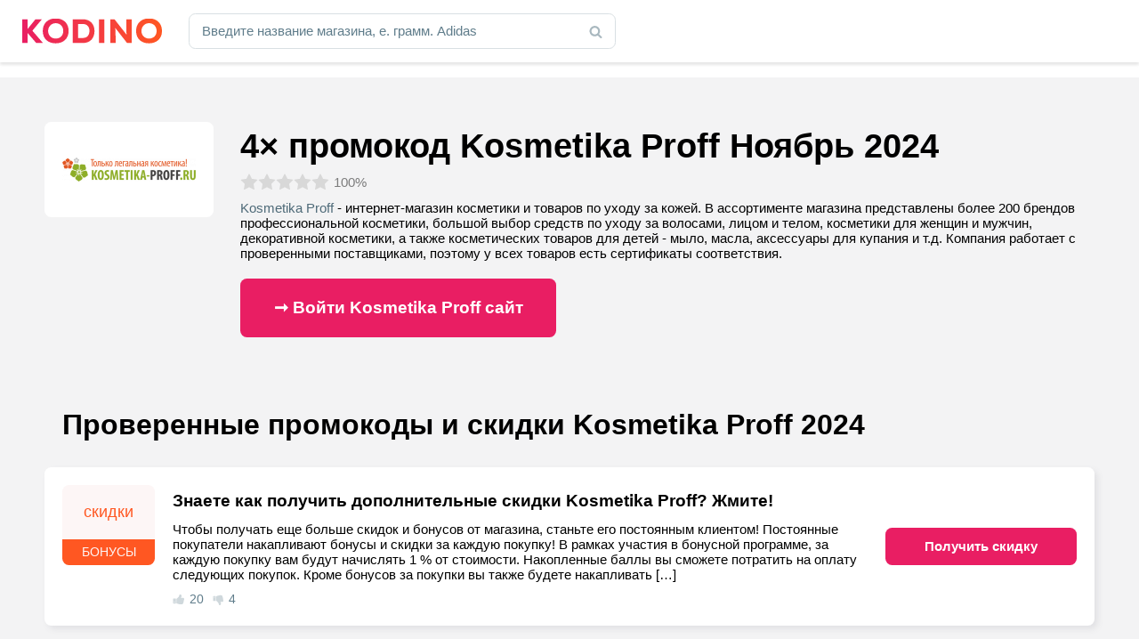

--- FILE ---
content_type: text/html; charset=UTF-8
request_url: https://www.kodino.com/ru/magazin/kosmetika-proff
body_size: 25592
content:
﻿<!DOCTYPE html><html lang="ru" class="no-js">
<head><meta charset="utf-8"><script>if(navigator.userAgent.match(/MSIE|Internet Explorer/i)||navigator.userAgent.match(/Trident\/7\..*?rv:11/i)){var href=document.location.href;if(!href.match(/[?&]nowprocket/)){if(href.indexOf("?")==-1){if(href.indexOf("#")==-1){document.location.href=href+"?nowprocket=1"}else{document.location.href=href.replace("#","?nowprocket=1#")}}else{if(href.indexOf("#")==-1){document.location.href=href+"&nowprocket=1"}else{document.location.href=href.replace("#","&nowprocket=1#")}}}}</script><script>(()=>{class RocketLazyLoadScripts{constructor(){this.v="1.2.6",this.triggerEvents=["keydown","mousedown","mousemove","touchmove","touchstart","touchend","wheel"],this.userEventHandler=this.t.bind(this),this.touchStartHandler=this.i.bind(this),this.touchMoveHandler=this.o.bind(this),this.touchEndHandler=this.h.bind(this),this.clickHandler=this.u.bind(this),this.interceptedClicks=[],this.interceptedClickListeners=[],this.l(this),window.addEventListener("pageshow",(t=>{this.persisted=t.persisted,this.everythingLoaded&&this.m()})),this.CSPIssue=sessionStorage.getItem("rocketCSPIssue"),document.addEventListener("securitypolicyviolation",(t=>{this.CSPIssue||"script-src-elem"!==t.violatedDirective||"data"!==t.blockedURI||(this.CSPIssue=!0,sessionStorage.setItem("rocketCSPIssue",!0))})),document.addEventListener("DOMContentLoaded",(()=>{this.k()})),this.delayedScripts={normal:[],async:[],defer:[]},this.trash=[],this.allJQueries=[]}p(t){document.hidden?t.t():(this.triggerEvents.forEach((e=>window.addEventListener(e,t.userEventHandler,{passive:!0}))),window.addEventListener("touchstart",t.touchStartHandler,{passive:!0}),window.addEventListener("mousedown",t.touchStartHandler),document.addEventListener("visibilitychange",t.userEventHandler))}_(){this.triggerEvents.forEach((t=>window.removeEventListener(t,this.userEventHandler,{passive:!0}))),document.removeEventListener("visibilitychange",this.userEventHandler)}i(t){"HTML"!==t.target.tagName&&(window.addEventListener("touchend",this.touchEndHandler),window.addEventListener("mouseup",this.touchEndHandler),window.addEventListener("touchmove",this.touchMoveHandler,{passive:!0}),window.addEventListener("mousemove",this.touchMoveHandler),t.target.addEventListener("click",this.clickHandler),this.L(t.target,!0),this.S(t.target,"onclick","rocket-onclick"),this.C())}o(t){window.removeEventListener("touchend",this.touchEndHandler),window.removeEventListener("mouseup",this.touchEndHandler),window.removeEventListener("touchmove",this.touchMoveHandler,{passive:!0}),window.removeEventListener("mousemove",this.touchMoveHandler),t.target.removeEventListener("click",this.clickHandler),this.L(t.target,!1),this.S(t.target,"rocket-onclick","onclick"),this.M()}h(){window.removeEventListener("touchend",this.touchEndHandler),window.removeEventListener("mouseup",this.touchEndHandler),window.removeEventListener("touchmove",this.touchMoveHandler,{passive:!0}),window.removeEventListener("mousemove",this.touchMoveHandler)}u(t){t.target.removeEventListener("click",this.clickHandler),this.L(t.target,!1),this.S(t.target,"rocket-onclick","onclick"),this.interceptedClicks.push(t),t.preventDefault(),t.stopPropagation(),t.stopImmediatePropagation(),this.M()}O(){window.removeEventListener("touchstart",this.touchStartHandler,{passive:!0}),window.removeEventListener("mousedown",this.touchStartHandler),this.interceptedClicks.forEach((t=>{t.target.dispatchEvent(new MouseEvent("click",{view:t.view,bubbles:!0,cancelable:!0}))}))}l(t){EventTarget.prototype.addEventListenerWPRocketBase=EventTarget.prototype.addEventListener,EventTarget.prototype.addEventListener=function(e,i,o){"click"!==e||t.windowLoaded||i===t.clickHandler||t.interceptedClickListeners.push({target:this,func:i,options:o}),(this||window).addEventListenerWPRocketBase(e,i,o)}}L(t,e){this.interceptedClickListeners.forEach((i=>{i.target===t&&(e?t.removeEventListener("click",i.func,i.options):t.addEventListener("click",i.func,i.options))})),t.parentNode!==document.documentElement&&this.L(t.parentNode,e)}D(){return new Promise((t=>{this.P?this.M=t:t()}))}C(){this.P=!0}M(){this.P=!1}S(t,e,i){t.hasAttribute&&t.hasAttribute(e)&&(event.target.setAttribute(i,event.target.getAttribute(e)),event.target.removeAttribute(e))}t(){this._(this),"loading"===document.readyState?document.addEventListener("DOMContentLoaded",this.R.bind(this)):this.R()}k(){let t=[];document.querySelectorAll("script[type=rocketlazyloadscript][data-rocket-src]").forEach((e=>{let i=e.getAttribute("data-rocket-src");if(i&&!i.startsWith("data:")){0===i.indexOf("//")&&(i=location.protocol+i);try{const o=new URL(i).origin;o!==location.origin&&t.push({src:o,crossOrigin:e.crossOrigin||"module"===e.getAttribute("data-rocket-type")})}catch(t){}}})),t=[...new Map(t.map((t=>[JSON.stringify(t),t]))).values()],this.T(t,"preconnect")}async R(){this.lastBreath=Date.now(),this.j(this),this.F(this),this.I(),this.W(),this.q(),await this.A(this.delayedScripts.normal),await this.A(this.delayedScripts.defer),await this.A(this.delayedScripts.async);try{await this.U(),await this.H(this),await this.J()}catch(t){console.error(t)}window.dispatchEvent(new Event("rocket-allScriptsLoaded")),this.everythingLoaded=!0,this.D().then((()=>{this.O()})),this.N()}W(){document.querySelectorAll("script[type=rocketlazyloadscript]").forEach((t=>{t.hasAttribute("data-rocket-src")?t.hasAttribute("async")&&!1!==t.async?this.delayedScripts.async.push(t):t.hasAttribute("defer")&&!1!==t.defer||"module"===t.getAttribute("data-rocket-type")?this.delayedScripts.defer.push(t):this.delayedScripts.normal.push(t):this.delayedScripts.normal.push(t)}))}async B(t){if(await this.G(),!0!==t.noModule||!("noModule"in HTMLScriptElement.prototype))return new Promise((e=>{let i;function o(){(i||t).setAttribute("data-rocket-status","executed"),e()}try{if(navigator.userAgent.indexOf("Firefox/")>0||""===navigator.vendor||this.CSPIssue)i=document.createElement("script"),[...t.attributes].forEach((t=>{let e=t.nodeName;"type"!==e&&("data-rocket-type"===e&&(e="type"),"data-rocket-src"===e&&(e="src"),i.setAttribute(e,t.nodeValue))})),t.text&&(i.text=t.text),i.hasAttribute("src")?(i.addEventListener("load",o),i.addEventListener("error",(function(){i.setAttribute("data-rocket-status","failed-network"),e()})),setTimeout((()=>{i.isConnected||e()}),1)):(i.text=t.text,o()),t.parentNode.replaceChild(i,t);else{const i=t.getAttribute("data-rocket-type"),s=t.getAttribute("data-rocket-src");i?(t.type=i,t.removeAttribute("data-rocket-type")):t.removeAttribute("type"),t.addEventListener("load",o),t.addEventListener("error",(i=>{this.CSPIssue&&i.target.src.startsWith("data:")?(console.log("WPRocket: data-uri blocked by CSP -> fallback"),t.removeAttribute("src"),this.B(t).then(e)):(t.setAttribute("data-rocket-status","failed-network"),e())})),s?(t.removeAttribute("data-rocket-src"),t.src=s):t.src="data:text/javascript;base64,"+window.btoa(unescape(encodeURIComponent(t.text)))}}catch(i){t.setAttribute("data-rocket-status","failed-transform"),e()}}));t.setAttribute("data-rocket-status","skipped")}async A(t){const e=t.shift();return e&&e.isConnected?(await this.B(e),this.A(t)):Promise.resolve()}q(){this.T([...this.delayedScripts.normal,...this.delayedScripts.defer,...this.delayedScripts.async],"preload")}T(t,e){var i=document.createDocumentFragment();t.forEach((t=>{const o=t.getAttribute&&t.getAttribute("data-rocket-src")||t.src;if(o&&!o.startsWith("data:")){const s=document.createElement("link");s.href=o,s.rel=e,"preconnect"!==e&&(s.as="script"),t.getAttribute&&"module"===t.getAttribute("data-rocket-type")&&(s.crossOrigin=!0),t.crossOrigin&&(s.crossOrigin=t.crossOrigin),t.integrity&&(s.integrity=t.integrity),i.appendChild(s),this.trash.push(s)}})),document.head.appendChild(i)}j(t){let e={};function i(i,o){return e[o].eventsToRewrite.indexOf(i)>=0&&!t.everythingLoaded?"rocket-"+i:i}function o(t,o){!function(t){e[t]||(e[t]={originalFunctions:{add:t.addEventListener,remove:t.removeEventListener},eventsToRewrite:[]},t.addEventListener=function(){arguments[0]=i(arguments[0],t),e[t].originalFunctions.add.apply(t,arguments)},t.removeEventListener=function(){arguments[0]=i(arguments[0],t),e[t].originalFunctions.remove.apply(t,arguments)})}(t),e[t].eventsToRewrite.push(o)}function s(e,i){let o=e[i];e[i]=null,Object.defineProperty(e,i,{get:()=>o||function(){},set(s){t.everythingLoaded?o=s:e["rocket"+i]=o=s}})}o(document,"DOMContentLoaded"),o(window,"DOMContentLoaded"),o(window,"load"),o(window,"pageshow"),o(document,"readystatechange"),s(document,"onreadystatechange"),s(window,"onload"),s(window,"onpageshow");try{Object.defineProperty(document,"readyState",{get:()=>t.rocketReadyState,set(e){t.rocketReadyState=e},configurable:!0}),document.readyState="loading"}catch(t){console.log("WPRocket DJE readyState conflict, bypassing")}}F(t){let e;function i(e){return t.everythingLoaded?e:e.split(" ").map((t=>"load"===t||0===t.indexOf("load.")?"rocket-jquery-load":t)).join(" ")}function o(o){function s(t){const e=o.fn[t];o.fn[t]=o.fn.init.prototype[t]=function(){return this[0]===window&&("string"==typeof arguments[0]||arguments[0]instanceof String?arguments[0]=i(arguments[0]):"object"==typeof arguments[0]&&Object.keys(arguments[0]).forEach((t=>{const e=arguments[0][t];delete arguments[0][t],arguments[0][i(t)]=e}))),e.apply(this,arguments),this}}o&&o.fn&&!t.allJQueries.includes(o)&&(o.fn.ready=o.fn.init.prototype.ready=function(e){return t.domReadyFired?e.bind(document)(o):document.addEventListener("rocket-DOMContentLoaded",(()=>e.bind(document)(o))),o([])},s("on"),s("one"),t.allJQueries.push(o)),e=o}o(window.jQuery),Object.defineProperty(window,"jQuery",{get:()=>e,set(t){o(t)}})}async H(t){const e=document.querySelector("script[data-webpack]");e&&(await async function(){return new Promise((t=>{e.addEventListener("load",t),e.addEventListener("error",t)}))}(),await t.K(),await t.H(t))}async U(){this.domReadyFired=!0;try{document.readyState="interactive"}catch(t){}await this.G(),document.dispatchEvent(new Event("rocket-readystatechange")),await this.G(),document.rocketonreadystatechange&&document.rocketonreadystatechange(),await this.G(),document.dispatchEvent(new Event("rocket-DOMContentLoaded")),await this.G(),window.dispatchEvent(new Event("rocket-DOMContentLoaded"))}async J(){try{document.readyState="complete"}catch(t){}await this.G(),document.dispatchEvent(new Event("rocket-readystatechange")),await this.G(),document.rocketonreadystatechange&&document.rocketonreadystatechange(),await this.G(),window.dispatchEvent(new Event("rocket-load")),await this.G(),window.rocketonload&&window.rocketonload(),await this.G(),this.allJQueries.forEach((t=>t(window).trigger("rocket-jquery-load"))),await this.G();const t=new Event("rocket-pageshow");t.persisted=this.persisted,window.dispatchEvent(t),await this.G(),window.rocketonpageshow&&window.rocketonpageshow({persisted:this.persisted}),this.windowLoaded=!0}m(){document.onreadystatechange&&document.onreadystatechange(),window.onload&&window.onload(),window.onpageshow&&window.onpageshow({persisted:this.persisted})}I(){const t=new Map;document.write=document.writeln=function(e){const i=document.currentScript;i||console.error("WPRocket unable to document.write this: "+e);const o=document.createRange(),s=i.parentElement;let n=t.get(i);void 0===n&&(n=i.nextSibling,t.set(i,n));const c=document.createDocumentFragment();o.setStart(c,0),c.appendChild(o.createContextualFragment(e)),s.insertBefore(c,n)}}async G(){Date.now()-this.lastBreath>45&&(await this.K(),this.lastBreath=Date.now())}async K(){return document.hidden?new Promise((t=>setTimeout(t))):new Promise((t=>requestAnimationFrame(t)))}N(){this.trash.forEach((t=>t.remove()))}static run(){const t=new RocketLazyLoadScripts;t.p(t)}}RocketLazyLoadScripts.run()})();</script>
<!-- Google tag (gtag.js) -->
<script type="rocketlazyloadscript" async data-rocket-src="https://www.googletagmanager.com/gtag/js?id=G-XS7BQ7TP7M"></script>
<script type="rocketlazyloadscript">
  window.dataLayer = window.dataLayer || [];
  function gtag(){dataLayer.push(arguments);}
  gtag('js', new Date());

  gtag('config', 'G-XS7BQ7TP7M');
</script>
<script async src="https://pagead2.googlesyndication.com/pagead/js/adsbygoogle.js?client=ca-pub-9065286731558222"
     crossorigin="anonymous"></script>

<title>4× промокод Kosmetika Proff для Ноябрь 2024 ‎ — Kodino</title>
    <meta name="author" content="Kintaro s. r. o." />
    <meta name="keywords" content="Купон Kosmetika Proff, Промокоды Kosmetika Proff, Скидка Kosmetika Proff, Промокод Kosmetika Proff, Коды Kosmetika Proff" />
    <meta name="description" content="Kosmetika Proff &#8211; интернет-магазин косметики и товаров по уходу за кожей. В ассортименте…"/>
    <meta name="viewport" content="width=device-width, initial-scale=1">
    <meta name="robots" content="index, follow, max-image-preview:large" />
    <link rel="apple-touch-icon" sizes="180x180" href="/apple-touch-icon.png">
    <link rel="icon" type="image/png" sizes="32x32" href="/favicon-32x32.png">
    <link rel="icon" type="image/png" sizes="16x16" href="/favicon-16x16.png">
    <link rel="manifest" href="/site.webmanifest">
    <link rel="mask-icon" href="/safari-pinned-tab.svg" color="#5bbad5">
    <meta name="msapplication-TileColor" content="#2d89ef">
    <meta name="theme-color" content="#ffffff">
    <meta property="og:type" content="article" />
    <meta property="og:title" content="Промокоды Kosmetika Proff  Ноябрь 2024" />
    <meta property="og:description" content="Kosmetika Proff &#8211; интернет-магазин косметики и товаров по уходу за кожей. В ассортименте магазина представлены более 200 брендов профессиональной косметики, большой выбор средств по уходу за волосами, лицом и телом, косметики для женщин и мужчин, декоративной косметики, а также косметических товаров для детей &#8211; мыло, масла, аксессуары для купания и т.д. Компания работает с проверенными [&hellip;]" />
    <meta property="og:url" content="https://www.kodino.com/ru/magazin/kosmetika-proff" />
    <meta property="og:site_name" content="Kodino" />
    <meta property="og:image" content="https://www.kodino.com/ru/wp-content/themes/kodino/assets/img/share/ru.jpg" />
    <meta property="og:image:alt" content="Kosmetika Proff" />
    <meta property="fb:app_id" content="868173903717417" />
    <meta name="twitter:card" content="summary" />
    <meta name='robots' content='max-image-preview:large' />

<script type="rocketlazyloadscript" data-rocket-type="text/javascript">
/* <![CDATA[ */
window._wpemojiSettings = {"baseUrl":"https:\/\/s.w.org\/images\/core\/emoji\/15.0.3\/72x72\/","ext":".png","svgUrl":"https:\/\/s.w.org\/images\/core\/emoji\/15.0.3\/svg\/","svgExt":".svg","source":{"concatemoji":"https:\/\/www.kodino.com\/ru\/wp-includes\/js\/wp-emoji-release.min.js?ver=290b681ca63bc9c4fc0f346cca6efc45"}};
/*! This file is auto-generated */
!function(i,n){var o,s,e;function c(e){try{var t={supportTests:e,timestamp:(new Date).valueOf()};sessionStorage.setItem(o,JSON.stringify(t))}catch(e){}}function p(e,t,n){e.clearRect(0,0,e.canvas.width,e.canvas.height),e.fillText(t,0,0);var t=new Uint32Array(e.getImageData(0,0,e.canvas.width,e.canvas.height).data),r=(e.clearRect(0,0,e.canvas.width,e.canvas.height),e.fillText(n,0,0),new Uint32Array(e.getImageData(0,0,e.canvas.width,e.canvas.height).data));return t.every(function(e,t){return e===r[t]})}function u(e,t,n){switch(t){case"flag":return n(e,"\ud83c\udff3\ufe0f\u200d\u26a7\ufe0f","\ud83c\udff3\ufe0f\u200b\u26a7\ufe0f")?!1:!n(e,"\ud83c\uddfa\ud83c\uddf3","\ud83c\uddfa\u200b\ud83c\uddf3")&&!n(e,"\ud83c\udff4\udb40\udc67\udb40\udc62\udb40\udc65\udb40\udc6e\udb40\udc67\udb40\udc7f","\ud83c\udff4\u200b\udb40\udc67\u200b\udb40\udc62\u200b\udb40\udc65\u200b\udb40\udc6e\u200b\udb40\udc67\u200b\udb40\udc7f");case"emoji":return!n(e,"\ud83d\udc26\u200d\u2b1b","\ud83d\udc26\u200b\u2b1b")}return!1}function f(e,t,n){var r="undefined"!=typeof WorkerGlobalScope&&self instanceof WorkerGlobalScope?new OffscreenCanvas(300,150):i.createElement("canvas"),a=r.getContext("2d",{willReadFrequently:!0}),o=(a.textBaseline="top",a.font="600 32px Arial",{});return e.forEach(function(e){o[e]=t(a,e,n)}),o}function t(e){var t=i.createElement("script");t.src=e,t.defer=!0,i.head.appendChild(t)}"undefined"!=typeof Promise&&(o="wpEmojiSettingsSupports",s=["flag","emoji"],n.supports={everything:!0,everythingExceptFlag:!0},e=new Promise(function(e){i.addEventListener("DOMContentLoaded",e,{once:!0})}),new Promise(function(t){var n=function(){try{var e=JSON.parse(sessionStorage.getItem(o));if("object"==typeof e&&"number"==typeof e.timestamp&&(new Date).valueOf()<e.timestamp+604800&&"object"==typeof e.supportTests)return e.supportTests}catch(e){}return null}();if(!n){if("undefined"!=typeof Worker&&"undefined"!=typeof OffscreenCanvas&&"undefined"!=typeof URL&&URL.createObjectURL&&"undefined"!=typeof Blob)try{var e="postMessage("+f.toString()+"("+[JSON.stringify(s),u.toString(),p.toString()].join(",")+"));",r=new Blob([e],{type:"text/javascript"}),a=new Worker(URL.createObjectURL(r),{name:"wpTestEmojiSupports"});return void(a.onmessage=function(e){c(n=e.data),a.terminate(),t(n)})}catch(e){}c(n=f(s,u,p))}t(n)}).then(function(e){for(var t in e)n.supports[t]=e[t],n.supports.everything=n.supports.everything&&n.supports[t],"flag"!==t&&(n.supports.everythingExceptFlag=n.supports.everythingExceptFlag&&n.supports[t]);n.supports.everythingExceptFlag=n.supports.everythingExceptFlag&&!n.supports.flag,n.DOMReady=!1,n.readyCallback=function(){n.DOMReady=!0}}).then(function(){return e}).then(function(){var e;n.supports.everything||(n.readyCallback(),(e=n.source||{}).concatemoji?t(e.concatemoji):e.wpemoji&&e.twemoji&&(t(e.twemoji),t(e.wpemoji)))}))}((window,document),window._wpemojiSettings);
/* ]]> */
</script>
<style id='wp-emoji-styles-inline-css' type='text/css'>

	img.wp-smiley, img.emoji {
		display: inline !important;
		border: none !important;
		box-shadow: none !important;
		height: 1em !important;
		width: 1em !important;
		margin: 0 0.07em !important;
		vertical-align: -0.1em !important;
		background: none !important;
		padding: 0 !important;
	}
</style>
<link data-minify="1" rel='stylesheet' id='mpp_gutenberg-css' href='https://www.kodino.com/ru/wp-content/cache/min/1/ru/wp-content/plugins/metronet-profile-picture/dist/blocks.style.build.css?ver=1730908418' type='text/css' media='all' />
<style id='classic-theme-styles-inline-css' type='text/css'>
/*! This file is auto-generated */
.wp-block-button__link{color:#fff;background-color:#32373c;border-radius:9999px;box-shadow:none;text-decoration:none;padding:calc(.667em + 2px) calc(1.333em + 2px);font-size:1.125em}.wp-block-file__button{background:#32373c;color:#fff;text-decoration:none}
</style>
<style id='global-styles-inline-css' type='text/css'>
:root{--wp--preset--aspect-ratio--square: 1;--wp--preset--aspect-ratio--4-3: 4/3;--wp--preset--aspect-ratio--3-4: 3/4;--wp--preset--aspect-ratio--3-2: 3/2;--wp--preset--aspect-ratio--2-3: 2/3;--wp--preset--aspect-ratio--16-9: 16/9;--wp--preset--aspect-ratio--9-16: 9/16;--wp--preset--color--black: #000000;--wp--preset--color--cyan-bluish-gray: #abb8c3;--wp--preset--color--white: #ffffff;--wp--preset--color--pale-pink: #f78da7;--wp--preset--color--vivid-red: #cf2e2e;--wp--preset--color--luminous-vivid-orange: #ff6900;--wp--preset--color--luminous-vivid-amber: #fcb900;--wp--preset--color--light-green-cyan: #7bdcb5;--wp--preset--color--vivid-green-cyan: #00d084;--wp--preset--color--pale-cyan-blue: #8ed1fc;--wp--preset--color--vivid-cyan-blue: #0693e3;--wp--preset--color--vivid-purple: #9b51e0;--wp--preset--gradient--vivid-cyan-blue-to-vivid-purple: linear-gradient(135deg,rgba(6,147,227,1) 0%,rgb(155,81,224) 100%);--wp--preset--gradient--light-green-cyan-to-vivid-green-cyan: linear-gradient(135deg,rgb(122,220,180) 0%,rgb(0,208,130) 100%);--wp--preset--gradient--luminous-vivid-amber-to-luminous-vivid-orange: linear-gradient(135deg,rgba(252,185,0,1) 0%,rgba(255,105,0,1) 100%);--wp--preset--gradient--luminous-vivid-orange-to-vivid-red: linear-gradient(135deg,rgba(255,105,0,1) 0%,rgb(207,46,46) 100%);--wp--preset--gradient--very-light-gray-to-cyan-bluish-gray: linear-gradient(135deg,rgb(238,238,238) 0%,rgb(169,184,195) 100%);--wp--preset--gradient--cool-to-warm-spectrum: linear-gradient(135deg,rgb(74,234,220) 0%,rgb(151,120,209) 20%,rgb(207,42,186) 40%,rgb(238,44,130) 60%,rgb(251,105,98) 80%,rgb(254,248,76) 100%);--wp--preset--gradient--blush-light-purple: linear-gradient(135deg,rgb(255,206,236) 0%,rgb(152,150,240) 100%);--wp--preset--gradient--blush-bordeaux: linear-gradient(135deg,rgb(254,205,165) 0%,rgb(254,45,45) 50%,rgb(107,0,62) 100%);--wp--preset--gradient--luminous-dusk: linear-gradient(135deg,rgb(255,203,112) 0%,rgb(199,81,192) 50%,rgb(65,88,208) 100%);--wp--preset--gradient--pale-ocean: linear-gradient(135deg,rgb(255,245,203) 0%,rgb(182,227,212) 50%,rgb(51,167,181) 100%);--wp--preset--gradient--electric-grass: linear-gradient(135deg,rgb(202,248,128) 0%,rgb(113,206,126) 100%);--wp--preset--gradient--midnight: linear-gradient(135deg,rgb(2,3,129) 0%,rgb(40,116,252) 100%);--wp--preset--font-size--small: 13px;--wp--preset--font-size--medium: 20px;--wp--preset--font-size--large: 36px;--wp--preset--font-size--x-large: 42px;--wp--preset--spacing--20: 0.44rem;--wp--preset--spacing--30: 0.67rem;--wp--preset--spacing--40: 1rem;--wp--preset--spacing--50: 1.5rem;--wp--preset--spacing--60: 2.25rem;--wp--preset--spacing--70: 3.38rem;--wp--preset--spacing--80: 5.06rem;--wp--preset--shadow--natural: 6px 6px 9px rgba(0, 0, 0, 0.2);--wp--preset--shadow--deep: 12px 12px 50px rgba(0, 0, 0, 0.4);--wp--preset--shadow--sharp: 6px 6px 0px rgba(0, 0, 0, 0.2);--wp--preset--shadow--outlined: 6px 6px 0px -3px rgba(255, 255, 255, 1), 6px 6px rgba(0, 0, 0, 1);--wp--preset--shadow--crisp: 6px 6px 0px rgba(0, 0, 0, 1);}:where(.is-layout-flex){gap: 0.5em;}:where(.is-layout-grid){gap: 0.5em;}body .is-layout-flex{display: flex;}.is-layout-flex{flex-wrap: wrap;align-items: center;}.is-layout-flex > :is(*, div){margin: 0;}body .is-layout-grid{display: grid;}.is-layout-grid > :is(*, div){margin: 0;}:where(.wp-block-columns.is-layout-flex){gap: 2em;}:where(.wp-block-columns.is-layout-grid){gap: 2em;}:where(.wp-block-post-template.is-layout-flex){gap: 1.25em;}:where(.wp-block-post-template.is-layout-grid){gap: 1.25em;}.has-black-color{color: var(--wp--preset--color--black) !important;}.has-cyan-bluish-gray-color{color: var(--wp--preset--color--cyan-bluish-gray) !important;}.has-white-color{color: var(--wp--preset--color--white) !important;}.has-pale-pink-color{color: var(--wp--preset--color--pale-pink) !important;}.has-vivid-red-color{color: var(--wp--preset--color--vivid-red) !important;}.has-luminous-vivid-orange-color{color: var(--wp--preset--color--luminous-vivid-orange) !important;}.has-luminous-vivid-amber-color{color: var(--wp--preset--color--luminous-vivid-amber) !important;}.has-light-green-cyan-color{color: var(--wp--preset--color--light-green-cyan) !important;}.has-vivid-green-cyan-color{color: var(--wp--preset--color--vivid-green-cyan) !important;}.has-pale-cyan-blue-color{color: var(--wp--preset--color--pale-cyan-blue) !important;}.has-vivid-cyan-blue-color{color: var(--wp--preset--color--vivid-cyan-blue) !important;}.has-vivid-purple-color{color: var(--wp--preset--color--vivid-purple) !important;}.has-black-background-color{background-color: var(--wp--preset--color--black) !important;}.has-cyan-bluish-gray-background-color{background-color: var(--wp--preset--color--cyan-bluish-gray) !important;}.has-white-background-color{background-color: var(--wp--preset--color--white) !important;}.has-pale-pink-background-color{background-color: var(--wp--preset--color--pale-pink) !important;}.has-vivid-red-background-color{background-color: var(--wp--preset--color--vivid-red) !important;}.has-luminous-vivid-orange-background-color{background-color: var(--wp--preset--color--luminous-vivid-orange) !important;}.has-luminous-vivid-amber-background-color{background-color: var(--wp--preset--color--luminous-vivid-amber) !important;}.has-light-green-cyan-background-color{background-color: var(--wp--preset--color--light-green-cyan) !important;}.has-vivid-green-cyan-background-color{background-color: var(--wp--preset--color--vivid-green-cyan) !important;}.has-pale-cyan-blue-background-color{background-color: var(--wp--preset--color--pale-cyan-blue) !important;}.has-vivid-cyan-blue-background-color{background-color: var(--wp--preset--color--vivid-cyan-blue) !important;}.has-vivid-purple-background-color{background-color: var(--wp--preset--color--vivid-purple) !important;}.has-black-border-color{border-color: var(--wp--preset--color--black) !important;}.has-cyan-bluish-gray-border-color{border-color: var(--wp--preset--color--cyan-bluish-gray) !important;}.has-white-border-color{border-color: var(--wp--preset--color--white) !important;}.has-pale-pink-border-color{border-color: var(--wp--preset--color--pale-pink) !important;}.has-vivid-red-border-color{border-color: var(--wp--preset--color--vivid-red) !important;}.has-luminous-vivid-orange-border-color{border-color: var(--wp--preset--color--luminous-vivid-orange) !important;}.has-luminous-vivid-amber-border-color{border-color: var(--wp--preset--color--luminous-vivid-amber) !important;}.has-light-green-cyan-border-color{border-color: var(--wp--preset--color--light-green-cyan) !important;}.has-vivid-green-cyan-border-color{border-color: var(--wp--preset--color--vivid-green-cyan) !important;}.has-pale-cyan-blue-border-color{border-color: var(--wp--preset--color--pale-cyan-blue) !important;}.has-vivid-cyan-blue-border-color{border-color: var(--wp--preset--color--vivid-cyan-blue) !important;}.has-vivid-purple-border-color{border-color: var(--wp--preset--color--vivid-purple) !important;}.has-vivid-cyan-blue-to-vivid-purple-gradient-background{background: var(--wp--preset--gradient--vivid-cyan-blue-to-vivid-purple) !important;}.has-light-green-cyan-to-vivid-green-cyan-gradient-background{background: var(--wp--preset--gradient--light-green-cyan-to-vivid-green-cyan) !important;}.has-luminous-vivid-amber-to-luminous-vivid-orange-gradient-background{background: var(--wp--preset--gradient--luminous-vivid-amber-to-luminous-vivid-orange) !important;}.has-luminous-vivid-orange-to-vivid-red-gradient-background{background: var(--wp--preset--gradient--luminous-vivid-orange-to-vivid-red) !important;}.has-very-light-gray-to-cyan-bluish-gray-gradient-background{background: var(--wp--preset--gradient--very-light-gray-to-cyan-bluish-gray) !important;}.has-cool-to-warm-spectrum-gradient-background{background: var(--wp--preset--gradient--cool-to-warm-spectrum) !important;}.has-blush-light-purple-gradient-background{background: var(--wp--preset--gradient--blush-light-purple) !important;}.has-blush-bordeaux-gradient-background{background: var(--wp--preset--gradient--blush-bordeaux) !important;}.has-luminous-dusk-gradient-background{background: var(--wp--preset--gradient--luminous-dusk) !important;}.has-pale-ocean-gradient-background{background: var(--wp--preset--gradient--pale-ocean) !important;}.has-electric-grass-gradient-background{background: var(--wp--preset--gradient--electric-grass) !important;}.has-midnight-gradient-background{background: var(--wp--preset--gradient--midnight) !important;}.has-small-font-size{font-size: var(--wp--preset--font-size--small) !important;}.has-medium-font-size{font-size: var(--wp--preset--font-size--medium) !important;}.has-large-font-size{font-size: var(--wp--preset--font-size--large) !important;}.has-x-large-font-size{font-size: var(--wp--preset--font-size--x-large) !important;}
:where(.wp-block-post-template.is-layout-flex){gap: 1.25em;}:where(.wp-block-post-template.is-layout-grid){gap: 1.25em;}
:where(.wp-block-columns.is-layout-flex){gap: 2em;}:where(.wp-block-columns.is-layout-grid){gap: 2em;}
:root :where(.wp-block-pullquote){font-size: 1.5em;line-height: 1.6;}
</style>
<link data-minify="1" rel='stylesheet' id='cookie-law-info-css' href='https://www.kodino.com/ru/wp-content/cache/min/1/ru/wp-content/plugins/cookie-law-info/legacy/public/css/cookie-law-info-public.css?ver=1730908418' type='text/css' media='all' />
<link data-minify="1" rel='stylesheet' id='cookie-law-info-gdpr-css' href='https://www.kodino.com/ru/wp-content/cache/min/1/ru/wp-content/plugins/cookie-law-info/legacy/public/css/cookie-law-info-gdpr.css?ver=1730908418' type='text/css' media='all' />
<style id='rocket-lazyload-inline-css' type='text/css'>
.rll-youtube-player{position:relative;padding-bottom:56.23%;height:0;overflow:hidden;max-width:100%;}.rll-youtube-player:focus-within{outline: 2px solid currentColor;outline-offset: 5px;}.rll-youtube-player iframe{position:absolute;top:0;left:0;width:100%;height:100%;z-index:100;background:0 0}.rll-youtube-player img{bottom:0;display:block;left:0;margin:auto;max-width:100%;width:100%;position:absolute;right:0;top:0;border:none;height:auto;-webkit-transition:.4s all;-moz-transition:.4s all;transition:.4s all}.rll-youtube-player img:hover{-webkit-filter:brightness(75%)}.rll-youtube-player .play{height:100%;width:100%;left:0;top:0;position:absolute;background:url(https://www.kodino.com/ru/wp-content/plugins/wp-rocket/assets/img/youtube.png) no-repeat center;background-color: transparent !important;cursor:pointer;border:none;}
</style>
<script type="rocketlazyloadscript" data-rocket-type="text/javascript" data-rocket-src="https://www.kodino.com/ru/wp-includes/js/jquery/jquery.min.js?ver=3.7.1" id="jquery-core-js" data-rocket-defer defer></script>
<script type="rocketlazyloadscript" data-rocket-type="text/javascript" data-rocket-src="https://www.kodino.com/ru/wp-includes/js/jquery/jquery-migrate.min.js?ver=3.4.1" id="jquery-migrate-js" data-rocket-defer defer></script>
<script type="text/javascript" id="cookie-law-info-js-extra">
/* <![CDATA[ */
var Cli_Data = {"nn_cookie_ids":[],"cookielist":[],"non_necessary_cookies":[],"ccpaEnabled":"","ccpaRegionBased":"","ccpaBarEnabled":"","strictlyEnabled":["necessary","obligatoire"],"ccpaType":"gdpr","js_blocking":"1","custom_integration":"","triggerDomRefresh":"","secure_cookies":""};
var cli_cookiebar_settings = {"animate_speed_hide":"500","animate_speed_show":"500","background":"#f5f5f5","border":"#b1a6a6c2","border_on":"","button_1_button_colour":"#d81b60","button_1_button_hover":"#ad164d","button_1_link_colour":"#fff","button_1_as_button":"1","button_1_new_win":"","button_2_button_colour":"#333","button_2_button_hover":"#292929","button_2_link_colour":"#424242","button_2_as_button":"","button_2_hidebar":"","button_3_button_colour":"#eeeeee","button_3_button_hover":"#bebebe","button_3_link_colour":"#424242","button_3_as_button":"1","button_3_new_win":"","button_4_button_colour":"#eeeeee","button_4_button_hover":"#bebebe","button_4_link_colour":"#424242","button_4_as_button":"1","button_7_button_colour":"#d81b60","button_7_button_hover":"#ad164d","button_7_link_colour":"#fff","button_7_as_button":"1","button_7_new_win":"","font_family":"inherit","header_fix":"","notify_animate_hide":"1","notify_animate_show":"","notify_div_id":"#cookie-law-info-bar","notify_position_horizontal":"right","notify_position_vertical":"bottom","scroll_close":"1","scroll_close_reload":"","accept_close_reload":"","reject_close_reload":"","showagain_tab":"","showagain_background":"#fff","showagain_border":"#000","showagain_div_id":"#cookie-law-info-again","showagain_x_position":"100px","text":"#424242","show_once_yn":"","show_once":"10000","logging_on":"","as_popup":"","popup_overlay":"1","bar_heading_text":"","cookie_bar_as":"banner","popup_showagain_position":"bottom-right","widget_position":"left"};
var log_object = {"ajax_url":"https:\/\/www.kodino.com\/ru\/wp-admin\/admin-ajax.php"};
/* ]]> */
</script>
<script type="rocketlazyloadscript" data-minify="1" data-rocket-type="text/javascript" data-rocket-src="https://www.kodino.com/ru/wp-content/cache/min/1/ru/wp-content/plugins/cookie-law-info/legacy/public/js/cookie-law-info-public.js?ver=1730908420" id="cookie-law-info-js" data-rocket-defer defer></script>
<link rel="https://api.w.org/" href="https://www.kodino.com/ru/wp-json/" /><link rel="canonical" href="https://www.kodino.com/ru/magazin/kosmetika-proff" />
<link rel="alternate" title="oEmbed (JSON)" type="application/json+oembed" href="https://www.kodino.com/ru/wp-json/oembed/1.0/embed?url=https%3A%2F%2Fwww.kodino.com%2Fru%2Fmagazin%2Fkosmetika-proff" />
<link rel="alternate" title="oEmbed (XML)" type="text/xml+oembed" href="https://www.kodino.com/ru/wp-json/oembed/1.0/embed?url=https%3A%2F%2Fwww.kodino.com%2Fru%2Fmagazin%2Fkosmetika-proff&#038;format=xml" />
<script data-ad-client="ca-pub-9065286731558222" async src="https://pagead2.googlesyndication.com/pagead/js/adsbygoogle.js"></script>
<script type="rocketlazyloadscript" data-rocket-type="text/javascript">window.wp_data = {"ajax_url":"https:\/\/www.kodino.com\/ru\/wp-admin\/admin-ajax.php","theme_dir":"https:\/\/www.kodino.com\/ru\/wp-content\/themes\/kodino\/","translations":{"New":"\u041d\u043e\u0432\u044b\u0435 \u043a\u0443\u043f\u043e\u043d\u044b","View":"\u041f\u043e\u043a\u0430\u0437\u0430\u0442\u044c \u0441\u043a\u0438\u0434\u043a\u0438","Subscribe":"\u0421\u043e\u0437\u0434\u0430\u0442\u044c \u043e\u043f\u043e\u0432\u0435\u0449\u0435\u043d\u0438\u0435","Unsubscribe":"\u041e\u0442\u043a\u0430\u0437\u0430\u0442\u044c\u0441\u044f \u043e\u0442 \u043f\u043e\u0434\u043f\u0438\u0441\u043a\u0438"}};</script><style type="text/css">.recentcomments a{display:inline !important;padding:0 !important;margin:0 !important;}</style>            
<script type="rocketlazyloadscript" data-minify="1" async data-rocket-src="https://www.kodino.com/ru/wp-content/cache/min/1/ru/wp-content/themes/kodino/assets/js/resizeButton.js?ver=1730908420"></script>
  <noscript><style id="rocket-lazyload-nojs-css">.rll-youtube-player, [data-lazy-src]{display:none !important;}</style></noscript>
</head>
<body data-rsssl=1 class="shop-template-default single single-shop postid-14444">
<div class="page">
    <header class="header">
        <div data-headroom class="header-content header-content-inverse">
            <div class="header-main">
                <div class="header-logo">
                    <a href="https://www.kodino.com/ru" class="logo" title="Kodino">
                        <img src="data:image/svg+xml,%3Csvg%20xmlns='http://www.w3.org/2000/svg'%20viewBox='0%200%200%200'%3E%3C/svg%3E" alt="Kodino" data-lazy-src="https://www.kodino.com/ru/wp-content/themes/kodino/assets/img/logo-kodino.svg" /><noscript><img src="https://www.kodino.com/ru/wp-content/themes/kodino/assets/img/logo-kodino.svg" alt="Kodino" /></noscript>
                    </a>
                </div>
                <div class="header-search">
                    <form method="post" class="form search-header js__search-content js-header-search-form">
                        <fieldset>
                            <div class="control-group">
                                <div class="control-field whisperer">
                                    <div class="addon">
                                        <input type="text" class="input js__search-input" name="s" autocomplete="off"
                                               placeholder="Введите название магазина, e. грамм. Adidas">
                                        <button type="submit" class="addon-item">
                                            <svg class="icon icon-search">
                                                <use xmlns:xlink="http://www.w3.org/1999/xlink"
                                                     xlink:href="https://www.kodino.com/ru/wp-content/themes/kodino/assets/img/icons.svg#icon-search"></use>
                                            </svg>
                                        </button>
                                    </div>
                                    <div class="whisperer-window js__search-whisperer">

                                    </div>
                                </div>
                            </div>
                            <a href="#" class="search-header-close js__search-close">
                                <svg class="icon icon-close-thin">
                                    <use xmlns:xlink="http://www.w3.org/1999/xlink"
                                         xlink:href="https://www.kodino.com/ru/wp-content/themes/kodino/assets/img/icons.svg#icon-close-thin"></use>
                                </svg>
                            </a>
                        </fieldset>
                    </form>
                </div>
            </div>

            </div>
        </div>
    </header>
<hr><section class="content">    <div class="block block-gray block-inner-sm-top block-inner-btm">        <div class="container">                        <div class="detail-shop">                <div class="detail-shop-brand">                    <img src="data:image/svg+xml,%3Csvg%20xmlns='http://www.w3.org/2000/svg'%20viewBox='0%200%200%200'%3E%3C/svg%3E" alt="Kosmetika Proff" data-lazy-src="https://www.kodino.com/ru/wp-content/uploads/kosmetikaproff-150x27.png"><noscript><img src="https://www.kodino.com/ru/wp-content/uploads/kosmetikaproff-150x27.png" alt="Kosmetika Proff"></noscript>                </div>                <div class="detail-shop-info">                <h1>4× промокод  Kosmetika Proff Ноябрь 2024&#8203;</h1>                                            <div class="detail-shop-rating">                        <div class="stars" data-stars="5">                            <svg class="icon icon-star star rating" data-rating="1">                                <use xmlns:xlink="http://www.w3.org/1999/xlink" xlink:href="https://www.kodino.com/ru/wp-content/themes/kodino/assets/img/icons.svg#icon-star"></use>                            </svg>                            <svg class="icon icon-star star rating" data-rating="2">                                <use xmlns:xlink="http://www.w3.org/1999/xlink" xlink:href="https://www.kodino.com/ru/wp-content/themes/kodino/assets/img/icons.svg#icon-star"></use>                            </svg>                            <svg class="icon icon-star star rating" data-rating="3">                                <use xmlns:xlink="http://www.w3.org/1999/xlink" xlink:href="https://www.kodino.com/ru/wp-content/themes/kodino/assets/img/icons.svg#icon-star"></use>                            </svg>                            <svg class="icon icon-star star rating" data-rating="4">                                <use xmlns:xlink="http://www.w3.org/1999/xlink" xlink:href="https://www.kodino.com/ru/wp-content/themes/kodino/assets/img/icons.svg#icon-star"></use>                            </svg>                            <svg class="icon icon-star star rating" data-rating="5">                                <use xmlns:xlink="http://www.w3.org/1999/xlink" xlink:href="https://www.kodino.com/ru/wp-content/themes/kodino/assets/img/icons.svg#icon-star"></use>                            </svg>                            <span class="stars-percents">100%</span>                        </div>                    </div>                                        <div class="detail-shop-description js__show-more-description">                        <a title="Kosmetika-proff.ru" href="https://www.kodino.com/ru/l/kosmetika-proff-ru" target="_blank" rel="nofollow noopener noreferrer">Kosmetika Proff</a> - интернет-магазин косметики и товаров по уходу за кожей. В ассортименте магазина представлены более 200 брендов профессиональной косметики, большой выбор средств по уходу за волосами, лицом и телом, косметики для женщин и мужчин, декоративной косметики, а также косметических товаров для детей - мыло, масла, аксессуары для купания и т.д. Компания работает с проверенными поставщиками, поэтому у всех товаров есть сертификаты соответствия.                    </div>                    <div class="detail-shop-actions" data-shop-id="14444">                        <!-- Free shipping -->                                                <!-- Free shipping -->                                                      <a href="https://www.kodino.com/ru/l/kosmetika-proff-ru?location=shop&source=buttontop&shopid=14444" title="Kosmetika Proff" class="btn btn-primary btn-xxl btn-gradient" target="_blank" rel="nofollow">                            &#10142; Войти Kosmetika Proff сайт                            </a>                                                                        <div style="display:none;"> <!-- hide alert button -->                                                    <a href="https://www.kodino.com/ru/wp-admin/admin-ajax.php?action=registration_form&subscribe=14444"                               title="Создать оповещение"                               class="btn btn-outlined btn-lg js-open-popup-ajax"                               rel="nofollow"                                onclick="return false;">                                Создать оповещение                            </a>                                                </div> <!-- hide alert button -->                                                                    </div>                </div>                                    </div><!-- Notes for staff -->        <!-- Notes for staff -->                </div>    </div>                 <div class="block block-gray block-inner-sm-btm">        <div class="container">            <div class="coupons-list">                   <div class="coupons-list-title">                        <h2> Проверенные промокоды и скидкиKosmetika Proff	 2024</h2>                    </div>                                                                                                                                             <a href="https://www.kodino.com/ru/wp-admin/admin-ajax.php?action=html_show_deal_popup&code_id=17133"                           class="coupon-inline is-discount js-open-popup-ajax"                           data-coupon-outgoing-link="https://www.kodino.com/ru/l/kosmetika-proff-ru"                           id="coupon-17133"                           rel="nofollow"                            onclick="return false;" >                                            <div class="coupon-inline-box">                            <div class="coupon-inline-amount">скидки</div>                            <div class="coupon-inline-amount-label">бонусы</div>                        </div>                        <div class="coupon-inline-content">                            <div class="coupon-inline-title">                                <h2>Знаете как получить дополнительные скидки Kosmetika Proff? Жмите!</h2>                            </div>                            <div class="coupon-inline-description">                                Чтобы получать еще больше скидок и бонусов от магазина, станьте его постоянным клиентом! Постоянные покупатели накапливают бонусы и скидки за каждую покупку! В рамках участия в бонусной программе, за каждую покупку вам будут начислять 1 % от стоимости. Накопленные баллы вы сможете потратить на оплату следующих покупок. Кроме бонусов за покупки вы также будете накапливать [&hellip;]                            </div>                            <div class="coupon-inline-rating">                                <div class="rate">                                    <div class="rate-icon">                                        <svg class="icon icon-thumbs-up"><use xmlns:xlink="http://www.w3.org/1999/xlink" xlink:href="https://www.kodino.com/ru/wp-content/themes/kodino/assets/img/icons.svg#icon-thumbs-up"></use></svg>                                    </div>                                    <div class="rate-count positive">                                        20                                    </div>                                </div>                                <div class="rate">                                    <div class="rate-icon">                                        <svg class="icon icon-thumbs-down"><use xmlns:xlink="http://www.w3.org/1999/xlink" xlink:href="https://www.kodino.com/ru/wp-content/themes/kodino/assets/img/icons.svg#icon-thumbs-down"></use></svg>                                    </div>                                    <div class="rate-count negative">                                        4                                    </div>                                </div>                            </div>                        </div>                        <div class="coupon-inline-code">                            <div class="btn btn-primary btn-gradient btn-lg btn-block">                                Получить скидку                            </div>                        </div>                    </a>                                                                                 <a href="https://www.kodino.com/ru/wp-admin/admin-ajax.php?action=html_show_deal_popup&code_id=17131"                           class="coupon-inline is-discount js-open-popup-ajax"                           data-coupon-outgoing-link="https://www.kodino.com/ru/l/kosmetika-proff-ru"                           id="coupon-17131"                           rel="nofollow"                            onclick="return false;" >                                            <div class="coupon-inline-box">                            <div class="coupon-inline-amount">5 %</div>                            <div class="coupon-inline-amount-label">промокод</div>                        </div>                        <div class="coupon-inline-content">                            <div class="coupon-inline-title">                                <h2>Получите промокод 5 % на первую покупку в Kosmetika Proff!</h2>                            </div>                            <div class="coupon-inline-description">                                Для новых клиентов магазин подготовил приятный бонус &#8211; промокод на скидку 5 % за первый заказ! Чтобы получить промокод, зарегистрируйтесь на сайте и подпишитесь на рассылку новостей. Письмо с промокодом 5 % придет на вашу почту.                            </div>                            <div class="coupon-inline-rating">                                <div class="rate">                                    <div class="rate-icon">                                        <svg class="icon icon-thumbs-up"><use xmlns:xlink="http://www.w3.org/1999/xlink" xlink:href="https://www.kodino.com/ru/wp-content/themes/kodino/assets/img/icons.svg#icon-thumbs-up"></use></svg>                                    </div>                                    <div class="rate-count positive">                                        18                                    </div>                                </div>                                <div class="rate">                                    <div class="rate-icon">                                        <svg class="icon icon-thumbs-down"><use xmlns:xlink="http://www.w3.org/1999/xlink" xlink:href="https://www.kodino.com/ru/wp-content/themes/kodino/assets/img/icons.svg#icon-thumbs-down"></use></svg>                                    </div>                                    <div class="rate-count negative">                                        3                                    </div>                                </div>                            </div>                        </div>                        <div class="coupon-inline-code">                            <div class="btn btn-primary btn-gradient btn-lg btn-block">                                Получить скидку                            </div>                        </div>                    </a>                                                                                 <a href="https://www.kodino.com/ru/wp-admin/admin-ajax.php?action=html_show_deal_popup&code_id=17129"                           class="coupon-inline is-discount js-open-popup-ajax"                           data-coupon-outgoing-link="https://www.kodino.com/ru/l/kosmetika-proff-ru-akcii"                           id="coupon-17129"                           rel="nofollow"                            onclick="return false;" >                                            <div class="coupon-inline-box">                            <div class="coupon-inline-amount">акции</div>                            <div class="coupon-inline-amount-label">скидки</div>                        </div>                        <div class="coupon-inline-content">                            <div class="coupon-inline-title">                                <h2>Kosmetika Proff ← Супер Акции</h2>                            </div>                            <div class="coupon-inline-description">                                Заходите в раздел Акции на сайте магазина и принимайте участие в специальных предложениях и эксклюзивных акциях, а также получайте приятные бонусы от магазина! Акции постоянно меняются, поэтому следите за новостями и получайте только актуальные предложения и подарки от Kosmetika Proff.                            </div>                            <div class="coupon-inline-rating">                                <div class="rate">                                    <div class="rate-icon">                                        <svg class="icon icon-thumbs-up"><use xmlns:xlink="http://www.w3.org/1999/xlink" xlink:href="https://www.kodino.com/ru/wp-content/themes/kodino/assets/img/icons.svg#icon-thumbs-up"></use></svg>                                    </div>                                    <div class="rate-count positive">                                        20                                    </div>                                </div>                                <div class="rate">                                    <div class="rate-icon">                                        <svg class="icon icon-thumbs-down"><use xmlns:xlink="http://www.w3.org/1999/xlink" xlink:href="https://www.kodino.com/ru/wp-content/themes/kodino/assets/img/icons.svg#icon-thumbs-down"></use></svg>                                    </div>                                    <div class="rate-count negative">                                        4                                    </div>                                </div>                            </div>                        </div>                        <div class="coupon-inline-code">                            <div class="btn btn-primary btn-gradient btn-lg btn-block">                                Получить скидку                            </div>                        </div>                    </a>                                                                                 <a href="https://www.kodino.com/ru/wp-admin/admin-ajax.php?action=html_show_deal_popup&code_id=17127"                           class="coupon-inline is-discount js-open-popup-ajax"                           data-coupon-outgoing-link="https://www.kodino.com/ru/l/kosmetika-proff-ru-total-sale"                           id="coupon-17127"                           rel="nofollow"                            onclick="return false;" >                                            <div class="coupon-inline-box">                            <div class="coupon-inline-amount">скидки</div>                            <div class="coupon-inline-amount-label">распродажа</div>                        </div>                        <div class="coupon-inline-content">                            <div class="coupon-inline-title">                                <h2>Мы знаем как сэкономить на Kosmetika Proff!</h2>                            </div>                            <div class="coupon-inline-description">                                В магазине косметики Kosmetika Proff постоянно проходит распродажа профессиональной косметики! Переходите по ссылке и выбирайте продукты от известных брендов по сниженным ценам. Этот раздел всегда пополняется новыми товарами, поэтому вы не упустите шанс купить косметику выгодно на Kosmetika Proff.                            </div>                            <div class="coupon-inline-rating">                                <div class="rate">                                    <div class="rate-icon">                                        <svg class="icon icon-thumbs-up"><use xmlns:xlink="http://www.w3.org/1999/xlink" xlink:href="https://www.kodino.com/ru/wp-content/themes/kodino/assets/img/icons.svg#icon-thumbs-up"></use></svg>                                    </div>                                    <div class="rate-count positive">                                        21                                    </div>                                </div>                                <div class="rate">                                    <div class="rate-icon">                                        <svg class="icon icon-thumbs-down"><use xmlns:xlink="http://www.w3.org/1999/xlink" xlink:href="https://www.kodino.com/ru/wp-content/themes/kodino/assets/img/icons.svg#icon-thumbs-down"></use></svg>                                    </div>                                    <div class="rate-count negative">                                        2                                    </div>                                </div>                            </div>                        </div>                        <div class="coupon-inline-code">                            <div class="btn btn-primary btn-gradient btn-lg btn-block">                                Получить скидку                            </div>                        </div>                    </a>                            </div>        </div>    </div>                                         <div class="block block-gray" id="no-more-discount">        <div class="container container-resize">            <div class="block-inner-sm-top align-center"><div class="button-resize" data-scroll-zoom>                <p class="color-brighter">                    К сожалению, у данного магазина нет больше скидок                </p>                                    <a href="https://www.kodino.com/ru/l/kosmetika-proff-ru?location=shop&source=buttonbottom&shopid=14444" title="Kosmetika Proff" class="btn btn-primary btn-gradient btn-lg big-button" target="_blank" rel="nofollow">                        <span>Войти </span>Kosmetika Proff сайт                    </a>                            </div></div>        </div>    </div>    <div class="block block-gray block-inner-sm-top block-inner-btm">        <div class="container coupons-long-description">          <h2>Сэкономьте деньги на Kosmetika Proff Ноябрь 2024</h2>                      <article class="article">             <p>У<strong> Kosmetika Proff</strong> вы найдете каталог товаров различных категорий и областей применения. Чтобы не потеряться в разнообразии продукции, на сайте предусмотрена расширенная система поиска с фильтрами по бренду, конечному результату, типу кожи, составу продукта и цене.</p>
<p>Чтобы сэкономить с <strong>Kosmetika Proff</strong>, посещайте раздел распродажи <a title="Kosmetika-proff.ru | Total Sale" href="https://www.kodino.com/ru/l/kosmetika-proff-ru-total-sale" target="_blank" rel="nofollow noopener noreferrer">Total Sale</a> и покупайте товары со <strong>скидками</strong> до 20 %, принимайте участие в еженедельных <strong>акциях</strong> и <strong>специальных предложениях</strong>, а также накапливайте <strong>скидки</strong> и получайте <strong>бонусы</strong> за покупки.</p>
<h2>Как получить промокод Kosmetika Proff</h2>
<p>Подпишитесь на рассылку и получите <strong>промокод</strong> на <strong>скидку 5 % на первый заказ</strong>. Промокод придет на вашу почту. Подписаться можно с помощью всплывающего окна при посещении сайта или в момент регистрации.</p>
<p><img fetchpriority="high" decoding="async" class="alignnone wp-image-16752" src="data:image/svg+xml,%3Csvg%20xmlns='http://www.w3.org/2000/svg'%20viewBox='0%200%20634%20389'%3E%3C/svg%3E" alt="Kosmetika Proff" width="634" height="389" data-lazy-srcset="https://www.kodino.com/ru/wp-content/uploads/kosm-300x184.png 300w, https://www.kodino.com/ru/wp-content/uploads/kosm-150x92.png 150w, https://www.kodino.com/ru/wp-content/uploads/kosm-768x472.png 768w, https://www.kodino.com/ru/wp-content/uploads/kosm.png 922w" data-lazy-sizes="(max-width: 634px) 100vw, 634px" data-lazy-src="https://www.kodino.com/ru/wp-content/uploads/kosm-300x184.png" /><noscript><img fetchpriority="high" decoding="async" class="alignnone wp-image-16752" src="https://www.kodino.com/ru/wp-content/uploads/kosm-300x184.png" alt="Kosmetika Proff" width="634" height="389" srcset="https://www.kodino.com/ru/wp-content/uploads/kosm-300x184.png 300w, https://www.kodino.com/ru/wp-content/uploads/kosm-150x92.png 150w, https://www.kodino.com/ru/wp-content/uploads/kosm-768x472.png 768w, https://www.kodino.com/ru/wp-content/uploads/kosm.png 922w" sizes="(max-width: 634px) 100vw, 634px" /></noscript></p>
<p>Зарегистрируйтесь на <a title="Kosmetika-proff.ru" href="https://www.kodino.com/ru/l/kosmetika-proff-ru" target="_blank" rel="nofollow noopener noreferrer">сайте</a>, чтобы участвовать в <strong>бонусной программе</strong> и накапливать <strong>скидки</strong> за совершенные покупки. За каждую покупку вы получите 1 % от суммы заказа на бонусный счет в личном кабинете.</p>
<p><strong>Промокоды</strong> и <strong>скидки</strong> на товары суммируются, поэтому посещайте разделы <a title="Kosmetika-proff.ru | Total Sale" href="https://www.kodino.com/ru/l/kosmetika-proff-ru-total-sale" target="_blank" rel="nofollow noopener noreferrer">распродажи</a> и экономьте еще больше.</p>
<h2>Как использовать промокод Kosmetika Proff</h2>
<p>После того, как выбрали товары, откройте корзину и внизу, под списком ваших товаров введите <strong>промокод</strong> в поле &#8220;Купон на скидку&#8221;. Система сразу пересчитает итоговую сумму с учетом скидки. Далее можете приступать к оформлению заказа.</p>
<p><img decoding="async" class="alignnone wp-image-16754" src="data:image/svg+xml,%3Csvg%20xmlns='http://www.w3.org/2000/svg'%20viewBox='0%200%20848%20243'%3E%3C/svg%3E" alt="Kosmetika Proff" width="848" height="243" data-lazy-srcset="https://www.kodino.com/ru/wp-content/uploads/kod-kosm-300x86.png 300w, https://www.kodino.com/ru/wp-content/uploads/kod-kosm-1024x293.png 1024w, https://www.kodino.com/ru/wp-content/uploads/kod-kosm-150x43.png 150w, https://www.kodino.com/ru/wp-content/uploads/kod-kosm-768x220.png 768w, https://www.kodino.com/ru/wp-content/uploads/kod-kosm.png 1406w" data-lazy-sizes="(max-width: 848px) 100vw, 848px" data-lazy-src="https://www.kodino.com/ru/wp-content/uploads/kod-kosm-300x86.png" /><noscript><img decoding="async" class="alignnone wp-image-16754" src="https://www.kodino.com/ru/wp-content/uploads/kod-kosm-300x86.png" alt="Kosmetika Proff" width="848" height="243" srcset="https://www.kodino.com/ru/wp-content/uploads/kod-kosm-300x86.png 300w, https://www.kodino.com/ru/wp-content/uploads/kod-kosm-1024x293.png 1024w, https://www.kodino.com/ru/wp-content/uploads/kod-kosm-150x43.png 150w, https://www.kodino.com/ru/wp-content/uploads/kod-kosm-768x220.png 768w, https://www.kodino.com/ru/wp-content/uploads/kod-kosm.png 1406w" sizes="(max-width: 848px) 100vw, 848px" /></noscript></p>
<p>&nbsp;</p>
<h2>Кэшбэк Kosmetika Proff</h2>
<p>Используйте кэшбэк сервисы и экономьте на онлайн покупках еще больше. Кэшбэк службы дают возможность вернуть часть суммы, потраченной на покупки в интернет-магазине. Для этого просто покупайте онлайн через сервисы кэшбэк, и через некоторое время вам вернется определенный процент ваших денег обратно.</p>
<p><strong>Kosmetika Proff</strong> сотрудничает с кэшбэк сервисами <a href="https://www.kodino.com/ru/l/kopikot-ru">Kopikot</a> (кэшбэк до 4,9 %), <a href="https://www.kodino.com/ru/l/letyshops-ru">Letyshops</a> (кэшбэк до 4 %),</p>
<table class='shortcode-cashbacks'><tr>
<td class='shortcode-cashback'><a href='https://www.kodino.com/ru/l/kopikot-ru-shortcode'  target='_blank' rel='nofollow'><img alt='Cashback Kopikot' src="data:image/svg+xml,%3Csvg%20xmlns='http://www.w3.org/2000/svg'%20viewBox='0%200%200%200'%3E%3C/svg%3E" data-lazy-src="https://www.kodino.com/ru/wp-content/uploads/cashbacks-logo-kopikot.png"><noscript><img alt='Cashback Kopikot' src='https://www.kodino.com/ru/wp-content/uploads/cashbacks-logo-kopikot.png'></noscript><span class='shortcode-cashback-discount'>до 4,9 % </span><span class='shortcode-cashback-teaser'>Бесплатная регистрация</span></a></td>
<td class='shortcode-cashback'><a href='https://www.kodino.com/ru/l/letyshops-com-shortcode'  target='_blank' rel='nofollow'><img alt='Cashback Letyshops' src="data:image/svg+xml,%3Csvg%20xmlns='http://www.w3.org/2000/svg'%20viewBox='0%200%200%200'%3E%3C/svg%3E" data-lazy-src="https://www.kodino.com/ru/wp-content/uploads/cashbacks-logo-letyshops.png"><noscript><img alt='Cashback Letyshops' src='https://www.kodino.com/ru/wp-content/uploads/cashbacks-logo-letyshops.png'></noscript><span class='shortcode-cashback-discount'>до 4 % </span><span class='shortcode-cashback-teaser shortcode-promoted'>Бесплатная регистрация</span></a></td>
</tr></table>
<h2>Kosmetika Proff скидки – распродажа, Черная пятница…</h2>
<p><strong>Распродажа</strong> косметики находится в разделе каталога <a title="Kosmetika-proff.ru | Total Sale" href="https://www.kodino.com/ru/l/kosmetika-proff-ru-total-sale" target="_blank" rel="nofollow noopener noreferrer">Total Sale</a>. В этом разделе вы найдете товары различных категорий &#8211; женскую и мужскую косметику, товары по уходу за кожей лица и тела, уходу за волосами и еще множество других товаров по скидке.</p>
<p>Заходите в раздел &#8220;<a title="Kosmetika-proff.ru | Акции" href="https://www.kodino.com/ru/l/kosmetika-proff-ru-akcii" target="_blank" rel="nofollow noopener noreferrer">Акции</a>&#8221; на сайте магазина и получайте эксклюзивные предложения. Акции действуют определенный период времени. Получите индивидуальную онлайн-консультацию от бренда Germaine De Capuccini, а также <strong>скидку 15%</strong> на весь ассортимент американского бренда Redken.</p>
<p>Новые покупатели могут воспользоваться <strong>промокодом на скидку 5 %</strong>, а для постоянных клиентов действуют <strong>накопительная система скидок </strong>и<strong> бонусная программа</strong>. Чтобы участвовать в программах лояльности, необходимо зарегистрироваться.</p>
<p>Накопительная система позволяет вам получать скидки на последующие заказы. Чем больше сумма всех ваших предыдущих заказов, тем больше скидка на следующие:</p>
<ul>
<li>Если сумма всех ваших заказов составляет 10.000 рублей и выше &#8211; скидка 5 % на все последующие покупки</li>
<li>От 25.000 &#8211; скидка 7 %;</li>
<li>От 50.000 рублей &#8211; cкидка 10 %;</li>
<li>От 100.000 рублей &#8211; cкидка 12 %;</li>
<li>От 150.000 рублей и выше &#8211; cкидка 15 %;</li>
</ul>
<p><strong>Бонусная программа</strong> дает возможность получать 1 % от стоимости каждой покупки на ваш бонусный счет. Оплатить <strong>бонусами</strong> можно до 30 % следующих покупок.<strong> Бонусные баллы и накопительная система скидок суммируются</strong>, что делает покупки еще выгоднее. Чтобы получить больше <strong>бонусов</strong>, оставляйте содержательные и полезные отзывы о приобретенных товарах. За один отзыв вы получите 15 баллов.</p>
<p>В карточке каждого товара указано какое количество бонусов начислят на бонусный счет после покупки:</p>
<p><img decoding="async" class="alignnone wp-image-16753" src="data:image/svg+xml,%3Csvg%20xmlns='http://www.w3.org/2000/svg'%20viewBox='0%200%20796%20252'%3E%3C/svg%3E" alt="Kosmetika Proff" width="796" height="252" data-lazy-srcset="https://www.kodino.com/ru/wp-content/uploads/shamp-300x95.png 300w, https://www.kodino.com/ru/wp-content/uploads/shamp-1024x324.png 1024w, https://www.kodino.com/ru/wp-content/uploads/shamp-150x47.png 150w, https://www.kodino.com/ru/wp-content/uploads/shamp-768x243.png 768w, https://www.kodino.com/ru/wp-content/uploads/shamp.png 1187w" data-lazy-sizes="(max-width: 796px) 100vw, 796px" data-lazy-src="https://www.kodino.com/ru/wp-content/uploads/shamp-300x95.png" /><noscript><img decoding="async" class="alignnone wp-image-16753" src="https://www.kodino.com/ru/wp-content/uploads/shamp-300x95.png" alt="Kosmetika Proff" width="796" height="252" srcset="https://www.kodino.com/ru/wp-content/uploads/shamp-300x95.png 300w, https://www.kodino.com/ru/wp-content/uploads/shamp-1024x324.png 1024w, https://www.kodino.com/ru/wp-content/uploads/shamp-150x47.png 150w, https://www.kodino.com/ru/wp-content/uploads/shamp-768x243.png 768w, https://www.kodino.com/ru/wp-content/uploads/shamp.png 1187w" sizes="(max-width: 796px) 100vw, 796px" /></noscript></p>
<p>Баланс бонусов и накопленные скидки можете посмотреть в личном кабинете.</p>
<h2>Kosmetika Proff бесплатная доставка и почтовая оплата</h2>
<p>Минимальная стоимость заказа &#8211; 900 рублей.</p>
<p>Доставка по Москве: 1-4 дня</p>
<ul>
<li>Курьерская доставка &#8211; <strong>бесплатно</strong> при сумме заказа от 2500 руб. Если меньше &#8211; от 250 руб.</li>
<li><span class="delivery-table__text-big">Самовывоз &#8211; <strong>бесплатно</strong>. </span><span class="delivery-table__text-small">Адрес: г. Москва, Южнопортовая ул., 7с2. </span>Часы работы: 9.00-20.00 Телефон: <strong>8 (495) 150 13 31</strong></li>
<li>Самовывоз из пункта выдачи заказов СДЭК &#8211; <strong>бесплатно</strong> от 1200 руб. Если меньше &#8211; от 115 руб. Срок доставки 2-3 дня.</li>
</ul>
<p>Сроки, стоимость и типы доставки зависят от вашего региона. Для каждого конкретного города способы доставки отличаются. Ознакомиться с условиями доставки в ваш город можно по <a title="Kosmetika-proff.ru | Доставка" href="https://www.kodino.com/ru/l/kosmetika-proff-ru-dostavka" target="_blank" rel="nofollow noopener noreferrer">ссылке</a>.</p>
<p>Оплатить заказ можно с помощью карты Сбербанк, сервиса Яндекс.Касса и наличными при получении курьеру или в пункте выдачи заказов.</p>
<p>После оформления заказа в течение 2 часов с вами свяжется менеджер для подтверждения заказа и ответит на все интересующие вас вопросы. Если вы хотите внести изменения в заказ, дождитесь звонка менеджера или позвоните по бесплатному номеру телефона: <strong>8 499 430 53 96</strong></p>
<h2>Kosmetika Proff возврат товара</h2>
<p align="justify">Возврат и обмен товара ненадлежащего качества производится <strong>в течение 14 дней</strong> с момента продажи. Для оформления возврата необходимо иметь чек, подтверждающий покупку в магазине. Пересылка товара обратно осуществляется за счет магазина. Если в вашем городе есть курьерская доставка, выезд курьера также будет бесплатным.</p>
<p align="justify">Если вы хотите вернуть товар по личным причинам (не понравился, не хотите пользоваться), в момент получения заказа у курьера вам потребуется оплатить стоимость доставки, если сумма выкупленных товаров меньше 2500 руб.</p>
<p align="justify">Чтобы оформить возврат или обмен, а также при возникновении любых вопросов свяжитесь по телефону <strong>8 800 500 90 63</strong> или напишите на почту sales@kosmetika-proff.ru.</p>
<h2>Kosmetika Proff рекламация 2024</h2>
<p>Товарами ненадлежащего качества считаются изделия с механическими повреждениями, истекшим сроком годности и товары, не соответствующие заказанным.</p>
<p align="justify">Согласно постановлению правительства РФ, парфюмерно-косметические товары возврату и обмену не подлежат.</p>
<p align="justify">При возникновении претензий или вопросов, обращайтесь по телефону <strong>8 800 500 90 63</strong> или на почту sales@kosmetika-proff.ru.</p>
<h2>Kosmetika Proff адрес эл. почты, телефон, линия для клиентской поддержки</h2>
<p>Телефоны:</p>
<ul>
<li><strong><span class="roistat-phone">8 499 430 53 96</span></strong></li>
<li><strong>8 800 500 90 63 </strong></li>
</ul>
<p>Почта: sales@kosmetika-proff.ru.</p>
<div class="contacts_block styler">
<div class="contact_adres">
<p>Вы можете написать ваше обращение в чат поддержки. На каждой странице сайта, справа, вы увидите 2 кнопки. Нажмите на одну из них и напишите обращение:</p>
<p><img decoding="async" class="alignnone wp-image-16756" src="data:image/svg+xml,%3Csvg%20xmlns='http://www.w3.org/2000/svg'%20viewBox='0%200%20561%20466'%3E%3C/svg%3E" alt="Kosmetika Proff" width="561" height="466" data-lazy-srcset="https://www.kodino.com/ru/wp-content/uploads/svjaz-300x249.png 300w, https://www.kodino.com/ru/wp-content/uploads/svjaz-150x125.png 150w, https://www.kodino.com/ru/wp-content/uploads/svjaz-768x638.png 768w, https://www.kodino.com/ru/wp-content/uploads/svjaz.png 924w" data-lazy-sizes="(max-width: 561px) 100vw, 561px" data-lazy-src="https://www.kodino.com/ru/wp-content/uploads/svjaz-300x249.png" /><noscript><img decoding="async" class="alignnone wp-image-16756" src="https://www.kodino.com/ru/wp-content/uploads/svjaz-300x249.png" alt="Kosmetika Proff" width="561" height="466" srcset="https://www.kodino.com/ru/wp-content/uploads/svjaz-300x249.png 300w, https://www.kodino.com/ru/wp-content/uploads/svjaz-150x125.png 150w, https://www.kodino.com/ru/wp-content/uploads/svjaz-768x638.png 768w, https://www.kodino.com/ru/wp-content/uploads/svjaz.png 924w" sizes="(max-width: 561px) 100vw, 561px" /></noscript></p>
</div>
</div>
            </article>        </div>    </div></section>    <footer class="footer">
        <div class="container">
            <div class="footer-inner">
                <div class="benefits">
                    <div class="benefits-item">
                        <div class="benefit">
                            <div class="benefit-icon">
                                <svg class="icon icon-coupons">
                                    <use xmlns:xlink="http://www.w3.org/1999/xlink"
                                         xlink:href="https://www.kodino.com/ru/wp-content/themes/kodino/assets/img/icons.svg#icon-coupons"></use>
                                </svg>
                            </div>
                            <div class="benefit-name">
                               Каждый день новые скидки                            </div>
                        </div>
                    </div>
                    <div class="benefits-item">
                        <div class="benefit">
                            <div class="benefit-icon">
                                <svg class="icon icon-thumbs-up">
                                    <use xmlns:xlink="http://www.w3.org/1999/xlink"
                                         xlink:href="https://www.kodino.com/ru/wp-content/themes/kodino/assets/img/icons.svg#icon-thumbs-up"></use>
                                </svg>
                            </div>
                            <div class="benefit-name">
                                Проверка всех ваучеров                            </div>
                        </div>
                    </div>
                    <div class="benefits-item">
                        <div class="benefit">
                            <div class="benefit-icon">
                                <svg class="icon icon-exclusive">
                                    <use xmlns:xlink="http://www.w3.org/1999/xlink"
                                         xlink:href="https://www.kodino.com/ru/wp-content/themes/kodino/assets/img/icons.svg#icon-exclusive"></use>
                                </svg>
                            </div>
                            <div class="benefit-name">
                                Эксклюзивные купоны                            </div>
                        </div>
                    </div>
                    <div class="benefits-item">
                        <div class="benefit">
                            <div class="benefit-icon">
                                <svg class="icon icon-mail">
                                    <use xmlns:xlink="http://www.w3.org/1999/xlink"
                                         xlink:href="https://www.kodino.com/ru/wp-content/themes/kodino/assets/img/icons.svg#icon-mail"></use>
                                </svg>
                            </div>
                            <div class="benefit-name">
                                Самые актуальные скидки в вашу электронную почту                            </div>
                        </div>
                    </div>
                    <div class="benefits-item">
                        <div class="benefit">
                            <div class="benefit-icon">
                                <svg class="icon icon-with-love">
                                    <use xmlns:xlink="http://www.w3.org/1999/xlink"
                                         xlink:href="https://www.kodino.com/ru/wp-content/themes/kodino/assets/img/icons.svg#icon-with-love"></use>
                                </svg>
                            </div>
                            <div class="benefit-name">
                                Все для вас бесплатно                            </div>
                        </div>
                    </div>
                    <div class="benefits-item">
                        <div class="benefit">
                            <div class="benefit-icon">
                                <svg class="icon icon-deleted">
                                    <use xmlns:xlink="http://www.w3.org/1999/xlink"
                                         xlink:href="https://www.kodino.com/ru/wp-content/themes/kodino/assets/img/icons.svg#icon-deleted"></use>
                                </svg>
                            </div>
                            <div class="benefit-name">
                                Недействительные скидки сразу удаляются                            </div>
                        </div>
                    </div>
                </div>
            </div>
        </div>
        <hr class="sep">
        <div class="container">
            <div class="footer-inner footer-links">
                <div class="columns columns-xs-sm-2 columns-sm-md-2 columns-md-lg-2 columns-lg-min-4">
                    <div class="column">
                        <nav class="navigation-links">
                            <a  title="CarVertical отзывы" href="https://www.kodino.com/ru/stati/obzor-carvertical"  class="menu-item menu-item-type-custom menu-item-object-custom navigation-links-item">CarVertical отзывы</a></li>
<a  title="Кэшбэк" href="https://www.kodino.com/ru/stati/kjeshbjek"  class="menu-item menu-item-type-post_type menu-item-object-page navigation-links-item">Кэшбэк</a></li>
<a  title="Лучшие VPN 2023" href="https://www.kodino.com/ru/stati/vpn"  class="menu-item menu-item-type-custom menu-item-object-custom navigation-links-item">Лучшие VPN 2023</a></li>
<a  title="Обзор Wise" href="https://www.kodino.com/ru/obzor-transferwise"  class="menu-item menu-item-type-post_type menu-item-object-post navigation-links-item">Обзор Wise</a></li>
                        </nav>
                    </div>
                    <div class="column">
                        <nav class="navigation-links">
                            <a  title="Asos промокод" href="https://www.kodino.com/ru/magazin/asos"  class="menu-item menu-item-type-custom menu-item-object-custom navigation-links-item">Asos промокод</a></li>
<a  title="Cyberghost промокод" href="https://www.kodino.com/ru/magazin/cyberghost-vpn"  class="menu-item menu-item-type-custom menu-item-object-custom navigation-links-item">Cyberghost промокод</a></li>
<a  title="Farfetch промокод" href="https://www.kodino.com/ru/magazin/farfetch"  class="menu-item menu-item-type-custom menu-item-object-custom navigation-links-item">Farfetch промокод</a></li>
<a  title="Surfshark промокод" href="https://www.kodino.com/ru/magazin/surfshark"  class="menu-item menu-item-type-custom menu-item-object-custom navigation-links-item">Surfshark промокод</a></li>
<a  title="Zenmate VPN промокод" href="https://www.kodino.com/ru/magazin/zenmate"  class="menu-item menu-item-type-custom menu-item-object-custom navigation-links-item">Zenmate VPN промокод</a></li>
                        </nav>
                    </div>
                    <div class="column">
                        <nav class="navigation-links">
                            <a  href="https://www.kodino.com/ru/instrukcii"  class="menu-item menu-item-type-custom menu-item-object-custom navigation-links-item">Инструкции</a></li>
<a  title="Виньетка Австрия" href="https://www.kodino.com/ru/avtomobilnye-dorogi/avstriya"  class="menu-item menu-item-type-post_type menu-item-object-page navigation-links-item">Виньетка Австрия</a></li>
<a  title="Виньетка Венгрия" href="https://www.kodino.com/ru/avtomobilnye-dorogi/vengriya"  class="menu-item menu-item-type-post_type menu-item-object-page navigation-links-item">Виньетка Венгрия</a></li>
<a  title="Виньетка Румыния" href="https://www.kodino.com/ru/avtomobilnye-dorogi/rumyniya"  class="menu-item menu-item-type-post_type menu-item-object-page navigation-links-item">Виньетка Румыния</a></li>
<a  title="Дорожные сборы в Латвии" href="https://www.kodino.com/ru/avtomobilnye-dorogi/latvija"  class="menu-item menu-item-type-post_type menu-item-object-page navigation-links-item">Дорожные сборы в Латвии</a></li>
                        </nav>
                    </div>
                    <div class="column">
                        <nav class="navigation-links">
                            <a  title="Oтзывы VPN" href="https://vpnwiki.com/ru/"  class="menu-item menu-item-type-custom menu-item-object-custom navigation-links-item">Oтзывы VPN</a></li>
<a  title="Oтзывы CyberghostVPN" href="https://vpnwiki.com/ru/otzyvy/cyberghostvpn"  class="menu-item menu-item-type-custom menu-item-object-custom navigation-links-item">Oтзывы CyberghostVPN</a></li>
<a  title="Oтзывы NordVPN" href="https://vpnwiki.com/ru/otzyvy/nordvpn"  class="menu-item menu-item-type-custom menu-item-object-custom navigation-links-item">Oтзывы NordVPN</a></li>
<a  title="Oтзывы Surfshark" href="https://vpnwiki.com/ru/otzyvy/surfshark"  class="menu-item menu-item-type-custom menu-item-object-custom navigation-links-item">Oтзывы Surfshark</a></li>
<a  title="Oтзывы Zenmate" href="https://vpnwiki.com/ru/otzyvy/zenmate"  class="menu-item menu-item-type-custom menu-item-object-custom navigation-links-item">Oтзывы Zenmate</a></li>
                        </nav>
                    </div>
                </div>
            </div>


<div class="container">
<div class="footer-inner footer-links navigation-countries">
<div class="columns columns-xs-sm-2 columns-sm-md-2 columns-md-lg-2 columns-lg-min-4">

                        <div class="column"><nav class="navigation-links">
                            <span>🌍</span><a href="https://www.kodino.com/" target="_blank" class="menu-item menu-item-type-post_type menu-item-object-page navigation-links-item">Kodino</a>
                            <span>🇨🇿</span><a href="https://www.kodino.com/cz/" hreflang="cs" target="_blank" class="menu-item menu-item-type-custom menu-item-object-custom navigation-links-item">Slevové kupóny</a>
                            <span>🇨🇿</span><a href="https://vpnwiki.com/cs/" hreflang="cs" target="_blank" class="menu-item menu-item-type-custom menu-item-object-custom navigation-links-item">VPN recenze</a>
                        </nav></div>

                        <div class="column"><nav class="navigation-links">
                            <span>🇸🇰</span><a href="https://www.kodino.com/sk/" hreflang="sk" target="_blank" class="menu-item menu-item-type-post_type menu-item-object-page navigation-links-item">Zľavové kupóny</a>
                            <span>🇭🇺</span><a href="https://www.kodino.com/hu/" hreflang="hu" target="_blank" class="menu-item menu-item-type-post_type menu-item-object-page navigation-links-item">Kedvezményes kódok</a>
                            <span>🇺🇦</span><a href="https://www.kodino.com/ua/" hreflang="uk" target="_blank" class="menu-item menu-item-type-custom menu-item-object-custom navigation-links-item">Промокоди</a>
                        </nav></div>

                        <div class="column"><nav class="navigation-links">
                            <span>🇷🇺</span><a href="https://www.kodino.com/ru/" hreflang="ru-RU" target="_blank" class="menu-item menu-item-type-post_type menu-item-object-page navigation-links-item">Промокоды</a>
                            <span>🇬🇧</span><a href="https://www.kodino.com/uk/" hreflang="en-GB" target="_blank" class="menu-item menu-item-type-post_type menu-item-object-page navigation-links-item">Discount Codes</a>
                            <span>🇨🇦</span><a href="https://www.kodino.com/ca/" hreflang="en-CA" target="_blank" class="menu-item menu-item-type-post_type menu-item-object-page navigation-links-item">Discount Codes</a>
                        </nav></div>

                        <div class="column"><nav class="navigation-links">
                            <span>🇮🇹</span><a href="https://www.kodino.com/it/" hreflang="it-IT" target="_blank" class="menu-item menu-item-type-custom menu-item-object-custom navigation-links-item">Codici promozionali</a>
                            <span>🇪🇸</span><a href="https://www.kodino.com/es/" hreflang="es-ES" target="_blank" class="menu-item menu-item-type-post_type menu-item-object-page navigation-links-item">Codigos descuento</a>
                            <span>🇩🇪</span><a href="https://www.kodino.com/de/" hreflang="de" target="_blank" class="menu-item menu-item-type-post_type menu-item-object-page navigation-links-item">Rabattcodes</a>
                        </nav></div>
</nav></div></div></div>

            <div class="footer-inner">
                   <nav class="navigation-footer">
                        <p>Если вы используете одну из наших ссылок для покупки,  мы можем получать из этих покупок комиссию.</p>
                        &copy; 2024 KINTARO s.r.o. <a  href="https://www.kodino.com/ru/stati"  class="menu-item menu-item-type-custom menu-item-object-custom navigation-footer-item">Статьи</a> </li>
<a  href="https://www.kodino.com/ru/magazin"  class="menu-item menu-item-type-custom menu-item-object-custom navigation-footer-item">Магазины</a> </li>
<a  rel="nofollow" href="https://www.kodino.com/ru/terms-of-use"  class="menu-item menu-item-type-post_type menu-item-object-page navigation-footer-item">Terms of Use</a> </li>
<a  rel="nofollow" href="https://www.kodino.com/ru/privacy-policy"  class="menu-item menu-item-type-post_type menu-item-object-page navigation-footer-item">Privacy Policy</a> </li>
<a  href="https://www.kodino.com/ru/sitemap.xml"  class="menu-item menu-item-type-custom menu-item-object-custom navigation-footer-item">Sitemap</a> </li>
<a  rel="nofollow" href="https://www.kodino.com/ru/contact"  class="menu-item menu-item-type-post_type menu-item-object-page navigation-footer-item">Контакты</a></li>
                    </nav>
            </div>
        </div>
    </footer>
</div>
<!--googleoff: all--><div id="cookie-law-info-bar" data-nosnippet="true"><span><div class="cli-bar-container cli-style-v2"><div class="cli-bar-message">We use cookies on our website to give you the most relevant experience by remembering your preferences and repeat visits. By clicking “Accept All”, you consent to the use of ALL the cookies. However, you may visit "Cookie Settings" to provide a controlled consent.</div><div class="cli-bar-btn_container"><a role='button' class="medium cli-plugin-button cli-plugin-main-button cli_settings_button" style="margin:0px 5px 0px 0px">Cookie Settings</a><a id="wt-cli-accept-all-btn" role='button' data-cli_action="accept_all" class="wt-cli-element super cli-plugin-button wt-cli-accept-all-btn cookie_action_close_header cli_action_button">Accept All</a></div></div></span></div><div id="cookie-law-info-again" data-nosnippet="true"><span id="cookie_hdr_showagain">Manage consent</span></div><div class="cli-modal" data-nosnippet="true" id="cliSettingsPopup" tabindex="-1" role="dialog" aria-labelledby="cliSettingsPopup" aria-hidden="true">
  <div class="cli-modal-dialog" role="document">
	<div class="cli-modal-content cli-bar-popup">
		  <button type="button" class="cli-modal-close" id="cliModalClose">
			<svg class="" viewBox="0 0 24 24"><path d="M19 6.41l-1.41-1.41-5.59 5.59-5.59-5.59-1.41 1.41 5.59 5.59-5.59 5.59 1.41 1.41 5.59-5.59 5.59 5.59 1.41-1.41-5.59-5.59z"></path><path d="M0 0h24v24h-24z" fill="none"></path></svg>
			<span class="wt-cli-sr-only">Close</span>
		  </button>
		  <div class="cli-modal-body">
			<div class="cli-container-fluid cli-tab-container">
	<div class="cli-row">
		<div class="cli-col-12 cli-align-items-stretch cli-px-0">
			<div class="cli-privacy-overview">
				<h4>Privacy Overview</h4>				<div class="cli-privacy-content">
					<div class="cli-privacy-content-text">This website uses cookies to improve your experience while you navigate through the website. Out of these, the cookies that are categorized as necessary are stored on your browser as they are essential for the working of basic functionalities of the website. We also use third-party cookies that help us analyze and understand how you use this website. These cookies will be stored in your browser only with your consent. You also have the option to opt-out of these cookies. But opting out of some of these cookies may affect your browsing experience.</div>
				</div>
				<a class="cli-privacy-readmore" aria-label="Show more" role="button" data-readmore-text="Show more" data-readless-text="Show less"></a>			</div>
		</div>
		<div class="cli-col-12 cli-align-items-stretch cli-px-0 cli-tab-section-container">
												<div class="cli-tab-section">
						<div class="cli-tab-header">
							<a role="button" tabindex="0" class="cli-nav-link cli-settings-mobile" data-target="necessary" data-toggle="cli-toggle-tab">
								Necessary							</a>
															<div class="wt-cli-necessary-checkbox">
									<input type="checkbox" class="cli-user-preference-checkbox"  id="wt-cli-checkbox-necessary" data-id="checkbox-necessary" checked="checked"  />
									<label class="form-check-label" for="wt-cli-checkbox-necessary">Necessary</label>
								</div>
								<span class="cli-necessary-caption">Always Enabled</span>
													</div>
						<div class="cli-tab-content">
							<div class="cli-tab-pane cli-fade" data-id="necessary">
								<div class="wt-cli-cookie-description">
									Necessary cookies are absolutely essential for the website to function properly. These cookies ensure basic functionalities and security features of the website, anonymously.
<table class="cookielawinfo-row-cat-table cookielawinfo-winter"><thead><tr><th class="cookielawinfo-column-1">Cookie</th><th class="cookielawinfo-column-3">Duration</th><th class="cookielawinfo-column-4">Description</th></tr></thead><tbody><tr class="cookielawinfo-row"><td class="cookielawinfo-column-1">cookielawinfo-checkbox-analytics</td><td class="cookielawinfo-column-3">11 months</td><td class="cookielawinfo-column-4">This cookie is set by GDPR Cookie Consent plugin. The cookie is used to store the user consent for the cookies in the category "Analytics".</td></tr><tr class="cookielawinfo-row"><td class="cookielawinfo-column-1">cookielawinfo-checkbox-functional</td><td class="cookielawinfo-column-3">11 months</td><td class="cookielawinfo-column-4">The cookie is set by GDPR cookie consent to record the user consent for the cookies in the category "Functional".</td></tr><tr class="cookielawinfo-row"><td class="cookielawinfo-column-1">cookielawinfo-checkbox-necessary</td><td class="cookielawinfo-column-3">11 months</td><td class="cookielawinfo-column-4">This cookie is set by GDPR Cookie Consent plugin. The cookies is used to store the user consent for the cookies in the category "Necessary".</td></tr><tr class="cookielawinfo-row"><td class="cookielawinfo-column-1">cookielawinfo-checkbox-others</td><td class="cookielawinfo-column-3">11 months</td><td class="cookielawinfo-column-4">This cookie is set by GDPR Cookie Consent plugin. The cookie is used to store the user consent for the cookies in the category "Other.</td></tr><tr class="cookielawinfo-row"><td class="cookielawinfo-column-1">cookielawinfo-checkbox-performance</td><td class="cookielawinfo-column-3">11 months</td><td class="cookielawinfo-column-4">This cookie is set by GDPR Cookie Consent plugin. The cookie is used to store the user consent for the cookies in the category "Performance".</td></tr><tr class="cookielawinfo-row"><td class="cookielawinfo-column-1">viewed_cookie_policy</td><td class="cookielawinfo-column-3">11 months</td><td class="cookielawinfo-column-4">The cookie is set by the GDPR Cookie Consent plugin and is used to store whether or not user has consented to the use of cookies. It does not store any personal data.</td></tr></tbody></table>								</div>
							</div>
						</div>
					</div>
																	<div class="cli-tab-section">
						<div class="cli-tab-header">
							<a role="button" tabindex="0" class="cli-nav-link cli-settings-mobile" data-target="functional" data-toggle="cli-toggle-tab">
								Functional							</a>
															<div class="cli-switch">
									<input type="checkbox" id="wt-cli-checkbox-functional" class="cli-user-preference-checkbox"  data-id="checkbox-functional" />
									<label for="wt-cli-checkbox-functional" class="cli-slider" data-cli-enable="Enabled" data-cli-disable="Disabled"><span class="wt-cli-sr-only">Functional</span></label>
								</div>
													</div>
						<div class="cli-tab-content">
							<div class="cli-tab-pane cli-fade" data-id="functional">
								<div class="wt-cli-cookie-description">
									Functional cookies help to perform certain functionalities like sharing the content of the website on social media platforms, collect feedbacks, and other third-party features.
								</div>
							</div>
						</div>
					</div>
																	<div class="cli-tab-section">
						<div class="cli-tab-header">
							<a role="button" tabindex="0" class="cli-nav-link cli-settings-mobile" data-target="performance" data-toggle="cli-toggle-tab">
								Performance							</a>
															<div class="cli-switch">
									<input type="checkbox" id="wt-cli-checkbox-performance" class="cli-user-preference-checkbox"  data-id="checkbox-performance" />
									<label for="wt-cli-checkbox-performance" class="cli-slider" data-cli-enable="Enabled" data-cli-disable="Disabled"><span class="wt-cli-sr-only">Performance</span></label>
								</div>
													</div>
						<div class="cli-tab-content">
							<div class="cli-tab-pane cli-fade" data-id="performance">
								<div class="wt-cli-cookie-description">
									Performance cookies are used to understand and analyze the key performance indexes of the website which helps in delivering a better user experience for the visitors.
								</div>
							</div>
						</div>
					</div>
																	<div class="cli-tab-section">
						<div class="cli-tab-header">
							<a role="button" tabindex="0" class="cli-nav-link cli-settings-mobile" data-target="analytics" data-toggle="cli-toggle-tab">
								Analytics							</a>
															<div class="cli-switch">
									<input type="checkbox" id="wt-cli-checkbox-analytics" class="cli-user-preference-checkbox"  data-id="checkbox-analytics" />
									<label for="wt-cli-checkbox-analytics" class="cli-slider" data-cli-enable="Enabled" data-cli-disable="Disabled"><span class="wt-cli-sr-only">Analytics</span></label>
								</div>
													</div>
						<div class="cli-tab-content">
							<div class="cli-tab-pane cli-fade" data-id="analytics">
								<div class="wt-cli-cookie-description">
									Analytical cookies are used to understand how visitors interact with the website. These cookies help provide information on metrics the number of visitors, bounce rate, traffic source, etc.
								</div>
							</div>
						</div>
					</div>
																	<div class="cli-tab-section">
						<div class="cli-tab-header">
							<a role="button" tabindex="0" class="cli-nav-link cli-settings-mobile" data-target="advertisement" data-toggle="cli-toggle-tab">
								Advertisement							</a>
															<div class="cli-switch">
									<input type="checkbox" id="wt-cli-checkbox-advertisement" class="cli-user-preference-checkbox"  data-id="checkbox-advertisement" />
									<label for="wt-cli-checkbox-advertisement" class="cli-slider" data-cli-enable="Enabled" data-cli-disable="Disabled"><span class="wt-cli-sr-only">Advertisement</span></label>
								</div>
													</div>
						<div class="cli-tab-content">
							<div class="cli-tab-pane cli-fade" data-id="advertisement">
								<div class="wt-cli-cookie-description">
									Advertisement cookies are used to provide visitors with relevant ads and marketing campaigns. These cookies track visitors across websites and collect information to provide customized ads.
								</div>
							</div>
						</div>
					</div>
																	<div class="cli-tab-section">
						<div class="cli-tab-header">
							<a role="button" tabindex="0" class="cli-nav-link cli-settings-mobile" data-target="others" data-toggle="cli-toggle-tab">
								Others							</a>
															<div class="cli-switch">
									<input type="checkbox" id="wt-cli-checkbox-others" class="cli-user-preference-checkbox"  data-id="checkbox-others" />
									<label for="wt-cli-checkbox-others" class="cli-slider" data-cli-enable="Enabled" data-cli-disable="Disabled"><span class="wt-cli-sr-only">Others</span></label>
								</div>
													</div>
						<div class="cli-tab-content">
							<div class="cli-tab-pane cli-fade" data-id="others">
								<div class="wt-cli-cookie-description">
									Other uncategorized cookies are those that are being analyzed and have not been classified into a category as yet.
								</div>
							</div>
						</div>
					</div>
										</div>
	</div>
</div>
		  </div>
		  <div class="cli-modal-footer">
			<div class="wt-cli-element cli-container-fluid cli-tab-container">
				<div class="cli-row">
					<div class="cli-col-12 cli-align-items-stretch cli-px-0">
						<div class="cli-tab-footer wt-cli-privacy-overview-actions">
						
															<a id="wt-cli-privacy-save-btn" role="button" tabindex="0" data-cli-action="accept" class="wt-cli-privacy-btn cli_setting_save_button wt-cli-privacy-accept-btn cli-btn">SAVE &amp; ACCEPT</a>
													</div>
						
					</div>
				</div>
			</div>
		</div>
	</div>
  </div>
</div>
<div class="cli-modal-backdrop cli-fade cli-settings-overlay"></div>
<div class="cli-modal-backdrop cli-fade cli-popupbar-overlay"></div>
<!--googleon: all--><script>
  (function(i,s,o,g,r,a,m){i['GoogleAnalyticsObject']=r;i[r]=i[r]||function(){
  (i[r].q=i[r].q||[]).push(arguments)},i[r].l=1*new Date();a=s.createElement(o),
  m=s.getElementsByTagName(o)[0];a.async=1;a.src=g;m.parentNode.insertBefore(a,m)
  })(window,document,'script','https://www.google-analytics.com/analytics.js','ga');

  ga('create', 'UA-104330477-7', 'auto');
  ga('send', 'pageview');

</script><link data-minify="1" rel='stylesheet' id='jquery-ui-css' href='https://www.kodino.com/ru/wp-content/cache/min/1/ajax/libs/jqueryui/1.11.4/themes/smoothness/jquery-ui.min.css?ver=1730908420' type='text/css' media='all' />
<link data-minify="1" rel='stylesheet' id='main-css' href='https://www.kodino.com/ru/wp-content/cache/min/1/ru/wp-content/themes/kodino/assets/css/main.css?ver=1730908420' type='text/css' media='all' />
<link data-minify="1" rel='stylesheet' id='additional-css' href='https://www.kodino.com/ru/wp-content/cache/min/1/ru/wp-content/themes/kodino/assets/css/additional.css?ver=1730908420' type='text/css' media='all' />
<link data-minify="1" rel='stylesheet' id='cookie-law-info-table-css' href='https://www.kodino.com/ru/wp-content/cache/min/1/ru/wp-content/plugins/cookie-law-info/legacy/public/css/cookie-law-info-table.css?ver=1730908420' type='text/css' media='all' />
<script type="rocketlazyloadscript" data-minify="1" data-rocket-type="text/javascript" data-rocket-src="https://www.kodino.com/ru/wp-content/cache/min/1/ru/wp-content/plugins/metronet-profile-picture/js/mpp-frontend.js?ver=1730908420" id="mpp_gutenberg_tabs-js" data-rocket-defer defer></script>
<script type="text/javascript" id="ta_main_js-js-extra">
/* <![CDATA[ */
var thirsty_global_vars = {"home_url":"\/\/www.kodino.com\/ru","ajax_url":"https:\/\/www.kodino.com\/ru\/wp-admin\/admin-ajax.php","link_fixer_enabled":"","link_prefix":"l","link_prefixes":["recommends","l"],"post_id":"14444","enable_record_stats":"yes","enable_js_redirect":"yes","disable_thirstylink_class":"yes"};
/* ]]> */
</script>
<script type="rocketlazyloadscript" data-minify="1" data-rocket-type="text/javascript" data-rocket-src="https://www.kodino.com/ru/wp-content/cache/min/1/ru/wp-content/plugins/thirstyaffiliates/js/app/ta.js?ver=1730908420" id="ta_main_js-js" data-rocket-defer defer></script>
<script type="rocketlazyloadscript" data-rocket-type="text/javascript" id="rocket-browser-checker-js-after">
/* <![CDATA[ */
"use strict";var _createClass=function(){function defineProperties(target,props){for(var i=0;i<props.length;i++){var descriptor=props[i];descriptor.enumerable=descriptor.enumerable||!1,descriptor.configurable=!0,"value"in descriptor&&(descriptor.writable=!0),Object.defineProperty(target,descriptor.key,descriptor)}}return function(Constructor,protoProps,staticProps){return protoProps&&defineProperties(Constructor.prototype,protoProps),staticProps&&defineProperties(Constructor,staticProps),Constructor}}();function _classCallCheck(instance,Constructor){if(!(instance instanceof Constructor))throw new TypeError("Cannot call a class as a function")}var RocketBrowserCompatibilityChecker=function(){function RocketBrowserCompatibilityChecker(options){_classCallCheck(this,RocketBrowserCompatibilityChecker),this.passiveSupported=!1,this._checkPassiveOption(this),this.options=!!this.passiveSupported&&options}return _createClass(RocketBrowserCompatibilityChecker,[{key:"_checkPassiveOption",value:function(self){try{var options={get passive(){return!(self.passiveSupported=!0)}};window.addEventListener("test",null,options),window.removeEventListener("test",null,options)}catch(err){self.passiveSupported=!1}}},{key:"initRequestIdleCallback",value:function(){!1 in window&&(window.requestIdleCallback=function(cb){var start=Date.now();return setTimeout(function(){cb({didTimeout:!1,timeRemaining:function(){return Math.max(0,50-(Date.now()-start))}})},1)}),!1 in window&&(window.cancelIdleCallback=function(id){return clearTimeout(id)})}},{key:"isDataSaverModeOn",value:function(){return"connection"in navigator&&!0===navigator.connection.saveData}},{key:"supportsLinkPrefetch",value:function(){var elem=document.createElement("link");return elem.relList&&elem.relList.supports&&elem.relList.supports("prefetch")&&window.IntersectionObserver&&"isIntersecting"in IntersectionObserverEntry.prototype}},{key:"isSlowConnection",value:function(){return"connection"in navigator&&"effectiveType"in navigator.connection&&("2g"===navigator.connection.effectiveType||"slow-2g"===navigator.connection.effectiveType)}}]),RocketBrowserCompatibilityChecker}();
/* ]]> */
</script>
<script type="text/javascript" id="rocket-preload-links-js-extra">
/* <![CDATA[ */
var RocketPreloadLinksConfig = {"excludeUris":"\/ru(\/(?:.+\/)?feed(?:\/(?:.+\/?)?)?$|\/(?:.+\/)?embed\/|\/(index.php\/)?(.*)wp-json(\/.*|$))|\/l\/","usesTrailingSlash":"","imageExt":"jpg|jpeg|gif|png|tiff|bmp|webp|avif|pdf|doc|docx|xls|xlsx|php","fileExt":"jpg|jpeg|gif|png|tiff|bmp|webp|avif|pdf|doc|docx|xls|xlsx|php|html|htm","siteUrl":"https:\/\/www.kodino.com\/ru","onHoverDelay":"100","rateThrottle":"3"};
/* ]]> */
</script>
<script type="rocketlazyloadscript" data-rocket-type="text/javascript" id="rocket-preload-links-js-after">
/* <![CDATA[ */
(function() {
"use strict";var r="function"==typeof Symbol&&"symbol"==typeof Symbol.iterator?function(e){return typeof e}:function(e){return e&&"function"==typeof Symbol&&e.constructor===Symbol&&e!==Symbol.prototype?"symbol":typeof e},e=function(){function i(e,t){for(var n=0;n<t.length;n++){var i=t[n];i.enumerable=i.enumerable||!1,i.configurable=!0,"value"in i&&(i.writable=!0),Object.defineProperty(e,i.key,i)}}return function(e,t,n){return t&&i(e.prototype,t),n&&i(e,n),e}}();function i(e,t){if(!(e instanceof t))throw new TypeError("Cannot call a class as a function")}var t=function(){function n(e,t){i(this,n),this.browser=e,this.config=t,this.options=this.browser.options,this.prefetched=new Set,this.eventTime=null,this.threshold=1111,this.numOnHover=0}return e(n,[{key:"init",value:function(){!this.browser.supportsLinkPrefetch()||this.browser.isDataSaverModeOn()||this.browser.isSlowConnection()||(this.regex={excludeUris:RegExp(this.config.excludeUris,"i"),images:RegExp(".("+this.config.imageExt+")$","i"),fileExt:RegExp(".("+this.config.fileExt+")$","i")},this._initListeners(this))}},{key:"_initListeners",value:function(e){-1<this.config.onHoverDelay&&document.addEventListener("mouseover",e.listener.bind(e),e.listenerOptions),document.addEventListener("mousedown",e.listener.bind(e),e.listenerOptions),document.addEventListener("touchstart",e.listener.bind(e),e.listenerOptions)}},{key:"listener",value:function(e){var t=e.target.closest("a"),n=this._prepareUrl(t);if(null!==n)switch(e.type){case"mousedown":case"touchstart":this._addPrefetchLink(n);break;case"mouseover":this._earlyPrefetch(t,n,"mouseout")}}},{key:"_earlyPrefetch",value:function(t,e,n){var i=this,r=setTimeout(function(){if(r=null,0===i.numOnHover)setTimeout(function(){return i.numOnHover=0},1e3);else if(i.numOnHover>i.config.rateThrottle)return;i.numOnHover++,i._addPrefetchLink(e)},this.config.onHoverDelay);t.addEventListener(n,function e(){t.removeEventListener(n,e,{passive:!0}),null!==r&&(clearTimeout(r),r=null)},{passive:!0})}},{key:"_addPrefetchLink",value:function(i){return this.prefetched.add(i.href),new Promise(function(e,t){var n=document.createElement("link");n.rel="prefetch",n.href=i.href,n.onload=e,n.onerror=t,document.head.appendChild(n)}).catch(function(){})}},{key:"_prepareUrl",value:function(e){if(null===e||"object"!==(void 0===e?"undefined":r(e))||!1 in e||-1===["http:","https:"].indexOf(e.protocol))return null;var t=e.href.substring(0,this.config.siteUrl.length),n=this._getPathname(e.href,t),i={original:e.href,protocol:e.protocol,origin:t,pathname:n,href:t+n};return this._isLinkOk(i)?i:null}},{key:"_getPathname",value:function(e,t){var n=t?e.substring(this.config.siteUrl.length):e;return n.startsWith("/")||(n="/"+n),this._shouldAddTrailingSlash(n)?n+"/":n}},{key:"_shouldAddTrailingSlash",value:function(e){return this.config.usesTrailingSlash&&!e.endsWith("/")&&!this.regex.fileExt.test(e)}},{key:"_isLinkOk",value:function(e){return null!==e&&"object"===(void 0===e?"undefined":r(e))&&(!this.prefetched.has(e.href)&&e.origin===this.config.siteUrl&&-1===e.href.indexOf("?")&&-1===e.href.indexOf("#")&&!this.regex.excludeUris.test(e.href)&&!this.regex.images.test(e.href))}}],[{key:"run",value:function(){"undefined"!=typeof RocketPreloadLinksConfig&&new n(new RocketBrowserCompatibilityChecker({capture:!0,passive:!0}),RocketPreloadLinksConfig).init()}}]),n}();t.run();
}());
/* ]]> */
</script>
<script type="rocketlazyloadscript" data-minify="1" data-rocket-type="text/javascript" data-rocket-src="https://www.kodino.com/ru/wp-content/cache/min/1/ru/wp-content/themes/kodino/assets/js/script.js?ver=1730908421" id="scripts-js" data-rocket-defer defer></script>
<script type="rocketlazyloadscript" data-minify="1" data-rocket-type="text/javascript" data-rocket-src="https://www.kodino.com/ru/wp-content/cache/min/1/ru/wp-content/themes/kodino/assets/js/script_2.js?ver=1730908421" id="scripts-2-js" data-rocket-defer defer></script>
        <script type="rocketlazyloadscript" data-rocket-type="text/javascript">window.addEventListener('DOMContentLoaded', function() {
            var thirstyGoogleClickTrack = function ( e ) {

                var $this       = jQuery( this ),
                    linkID      = $this.data( 'linkid' ),
                    href        = linkID ? $this.attr( 'href' ) : thirstyFunctions.isThirstyLink( $this.attr( 'href' ) ),
                    action_name = 'Affiliate',
                    page_slug   = '/ru/magazin/kosmetika-proff',
                    home_url    = 'https://www.kodino.com/ru';

                if ( ! href || typeof gtag !== 'function' ) {
                    return;
                }

                var is_uncloak  = href.indexOf( home_url + '/' + thirsty_global_vars.link_prefix ) < 0,
                    href_parts  = href.split('/'),
                    href_last   = href_parts[ href_parts.length - 1 ] ? href_parts[ href_parts.length - 1 ] : href_parts[ href_parts.length - 2 ],
                    link_text   = $this.text(),
                    link_uri    = linkID && is_uncloak ? href : href.replace( home_url , '' ),
                    link_slug   = linkID && is_uncloak ? href : href_last;

                gtag( 'event' , action_name , {
                    event_category : action_name,
                    event_action   : href,
                    event_label    : page_slug
                } );
            };

            jQuery( document ).ready( function($) {
                $( 'body' ).on( 'click', 'a', thirstyGoogleClickTrack );
            });
        });</script>
        <script>window.lazyLoadOptions=[{elements_selector:"img[data-lazy-src],.rocket-lazyload,iframe[data-lazy-src]",data_src:"lazy-src",data_srcset:"lazy-srcset",data_sizes:"lazy-sizes",class_loading:"lazyloading",class_loaded:"lazyloaded",threshold:300,callback_loaded:function(element){if(element.tagName==="IFRAME"&&element.dataset.rocketLazyload=="fitvidscompatible"){if(element.classList.contains("lazyloaded")){if(typeof window.jQuery!="undefined"){if(jQuery.fn.fitVids){jQuery(element).parent().fitVids()}}}}}},{elements_selector:".rocket-lazyload",data_src:"lazy-src",data_srcset:"lazy-srcset",data_sizes:"lazy-sizes",class_loading:"lazyloading",class_loaded:"lazyloaded",threshold:300,}];window.addEventListener('LazyLoad::Initialized',function(e){var lazyLoadInstance=e.detail.instance;if(window.MutationObserver){var observer=new MutationObserver(function(mutations){var image_count=0;var iframe_count=0;var rocketlazy_count=0;mutations.forEach(function(mutation){for(var i=0;i<mutation.addedNodes.length;i++){if(typeof mutation.addedNodes[i].getElementsByTagName!=='function'){continue}
if(typeof mutation.addedNodes[i].getElementsByClassName!=='function'){continue}
images=mutation.addedNodes[i].getElementsByTagName('img');is_image=mutation.addedNodes[i].tagName=="IMG";iframes=mutation.addedNodes[i].getElementsByTagName('iframe');is_iframe=mutation.addedNodes[i].tagName=="IFRAME";rocket_lazy=mutation.addedNodes[i].getElementsByClassName('rocket-lazyload');image_count+=images.length;iframe_count+=iframes.length;rocketlazy_count+=rocket_lazy.length;if(is_image){image_count+=1}
if(is_iframe){iframe_count+=1}}});if(image_count>0||iframe_count>0||rocketlazy_count>0){lazyLoadInstance.update()}});var b=document.getElementsByTagName("body")[0];var config={childList:!0,subtree:!0};observer.observe(b,config)}},!1)</script><script data-no-minify="1" async src="https://www.kodino.com/ru/wp-content/plugins/wp-rocket/assets/js/lazyload/17.8.3/lazyload.min.js"></script><script>function lazyLoadThumb(e,alt,l){var t='<img data-lazy-src="https://i.ytimg.com/vi/ID/hqdefault.jpg" alt="" width="480" height="360"><noscript><img src="https://i.ytimg.com/vi/ID/hqdefault.jpg" alt="" width="480" height="360"></noscript>',a='<button class="play" aria-label="play Youtube video"></button>';if(l){t=t.replace('data-lazy-','');t=t.replace('loading="lazy"','');t=t.replace(/<noscript>.*?<\/noscript>/g,'');}t=t.replace('alt=""','alt="'+alt+'"');return t.replace("ID",e)+a}function lazyLoadYoutubeIframe(){var e=document.createElement("iframe"),t="ID?autoplay=1";t+=0===this.parentNode.dataset.query.length?"":"&"+this.parentNode.dataset.query;e.setAttribute("src",t.replace("ID",this.parentNode.dataset.src)),e.setAttribute("frameborder","0"),e.setAttribute("allowfullscreen","1"),e.setAttribute("allow","accelerometer; autoplay; encrypted-media; gyroscope; picture-in-picture"),this.parentNode.parentNode.replaceChild(e,this.parentNode)}document.addEventListener("DOMContentLoaded",function(){var exclusions=[];var e,t,p,u,l,a=document.getElementsByClassName("rll-youtube-player");for(t=0;t<a.length;t++)(e=document.createElement("div")),(u='https://i.ytimg.com/vi/ID/hqdefault.jpg'),(u=u.replace('ID',a[t].dataset.id)),(l=exclusions.some(exclusion=>u.includes(exclusion))),e.setAttribute("data-id",a[t].dataset.id),e.setAttribute("data-query",a[t].dataset.query),e.setAttribute("data-src",a[t].dataset.src),(e.innerHTML=lazyLoadThumb(a[t].dataset.id,a[t].dataset.alt,l)),a[t].appendChild(e),(p=e.querySelector(".play")),(p.onclick=lazyLoadYoutubeIframe)});</script><script type="rocketlazyloadscript" data-minify="1" data-rocket-src="https://www.kodino.com/ru/wp-content/cache/min/1/ajax/libs/webfont/1.5.18/webfont.js?ver=1730908422" data-rocket-defer defer></script>
<script type="rocketlazyloadscript">
 WebFont.load({
    google: {
      families: ['Roboto:400,700&display=swap']
    }
  });
</script>
<script type="rocketlazyloadscript">var rocket_beacon_data = {"ajax_url":"https:\/\/www.kodino.com\/ru\/wp-admin\/admin-ajax.php","nonce":"11e0990c54","url":"https:\/\/www.kodino.com\/ru\/magazin\/kosmetika-proff","is_mobile":false,"width_threshold":1600,"height_threshold":700,"delay":500,"debug":null,"status":{"atf":true},"elements":"img, video, picture, p, main, div, li, svg, section, header, span"}</script><script type="rocketlazyloadscript" data-name="wpr-wpr-beacon" data-rocket-src='https://www.kodino.com/ru/wp-content/plugins/wp-rocket/assets/js/wpr-beacon.min.js' async></script></body>
</html>



<!-- This website is like a Rocket, isn't it? Performance optimized by WP Rocket. Learn more: https://wp-rocket.me - Debug: cached@1731004397 -->

--- FILE ---
content_type: text/html; charset=utf-8
request_url: https://www.google.com/recaptcha/api2/aframe
body_size: 269
content:
<!DOCTYPE HTML><html><head><meta http-equiv="content-type" content="text/html; charset=UTF-8"></head><body><script nonce="eGw8vXMgMNPuYWTYwnDqAQ">/** Anti-fraud and anti-abuse applications only. See google.com/recaptcha */ try{var clients={'sodar':'https://pagead2.googlesyndication.com/pagead/sodar?'};window.addEventListener("message",function(a){try{if(a.source===window.parent){var b=JSON.parse(a.data);var c=clients[b['id']];if(c){var d=document.createElement('img');d.src=c+b['params']+'&rc='+(localStorage.getItem("rc::a")?sessionStorage.getItem("rc::b"):"");window.document.body.appendChild(d);sessionStorage.setItem("rc::e",parseInt(sessionStorage.getItem("rc::e")||0)+1);localStorage.setItem("rc::h",'1769120362972');}}}catch(b){}});window.parent.postMessage("_grecaptcha_ready", "*");}catch(b){}</script></body></html>

--- FILE ---
content_type: image/svg+xml
request_url: https://www.kodino.com/ru/wp-content/themes/kodino/assets/img/logo-kodino.svg
body_size: 688
content:
<?xml version="1.0" encoding="UTF-8"?>
<!DOCTYPE svg PUBLIC "-//W3C//DTD SVG 1.1//EN" "http://www.w3.org/Graphics/SVG/1.1/DTD/svg11.dtd">
<!-- Creator: CorelDRAW Home & Student X6 -->
<svg xmlns="http://www.w3.org/2000/svg" xml:space="preserve" width="498px" height="89px" version="1.1" style="shape-rendering:geometricPrecision; text-rendering:geometricPrecision; image-rendering:optimizeQuality; fill-rule:evenodd; clip-rule:evenodd"
viewBox="0 0 498 89"
 xmlns:xlink="http://www.w3.org/1999/xlink">
 <defs>
  <style type="text/css">
   <![CDATA[
    .fil0 {fill:url(#id0);fill-rule:nonzero}
   ]]>
  </style>
  <linearGradient id="id0" gradientUnits="userSpaceOnUse" x1="0.127559" y1="44.498" x2="497.871" y2="44.498">
   <stop offset="0" style="stop-color:#E91E63"/>
   <stop offset="1" style="stop-color:#FF5722"/>
  </linearGradient>
 </defs>
 <g id="Vrstva_x0020_1">
  <metadata id="CorelCorpID_0Corel-Layer"/>
  <path class="fil0" d="M70 2l-23 0 -28 35 0 -35 -19 0 0 85 19 0 0 -36 31 36 23 0 0 -1 -37 -43 34 -41 0 0zm95 42c0,-28 -19,-45 -46,-45 -27,0 -46,17 -46,45 0,28 19,44 46,44 27,0 46,-17 46,-44zm-19 0c0,16 -11,27 -27,27 -16,0 -27,-12 -27,-27 0,-15 11,-28 27,-28 16,0 27,12 27,28zm34 -42l0 85c11,0 24,0 35,0 30,0 42,-21 42,-43 0,-22 -13,-42 -42,-42l-35 0zm19 17l16 0c18,0 24,12 24,24 0,12 -5,26 -24,26l-16 0 0 -50zm93 68l0 -85 -19 0 0 85 19 0zm37 -85l-16 0 0 85 19 0 0 -26 -1 -28 42 54 16 0 0 -85 -19 0 0 28 1 27 -43 -55zm168 42c0,-28 -19,-45 -46,-45 -27,0 -46,17 -46,45 0,28 19,44 46,44 27,0 46,-17 46,-44zm-19 0c0,16 -11,27 -27,27 -16,0 -27,-12 -27,-27 0,-15 11,-28 27,-28 16,0 27,12 27,28z"/>
 </g>
</svg>
